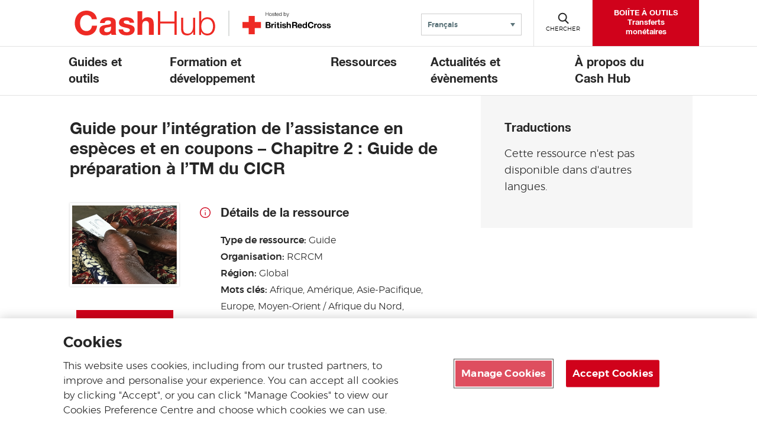

--- FILE ---
content_type: text/html; charset=UTF-8
request_url: https://cash-hub.org/fr/resource/guide-pour-lintegration-de-lassistance-en-especes-et-en-coupons-chapitre-2-guide-de-preparation-a-ltm-du-cicr/
body_size: 15638
content:

<!DOCTYPE html>

<html class="no-js" dir="ltr" lang="fr">
    <head>
        <link rel="stylesheet" href="https://cdn.plyr.io/3.7.6/plyr.css" />

        
        <!-- Google Tag Manager -->
        <script>
        let gtmID = "GTM-KKTZ7CB";
        (function(w,d,s,l,i){w[l]=w[l]||[];w[l].push({'gtm.start':
        new Date().getTime(),event:'gtm.js'});var f=d.getElementsByTagName(s)[0],
        j=d.createElement(s),dl=l!='dataLayer'?'&l='+l:'';j.async=true;j.src=
        'https://www.googletagmanager.com/gtm.js?id='+i+dl;f.parentNode.insertBefore(j,f);
        })(window,document,'script','dataLayer',gtmID);</script>
        <!-- End Google Tag Manager -->

        <meta charset="UTF-8">
        <meta name="viewport" content="width=device-width, initial-scale=1.0">
        <meta http-equiv="X-UA-Compatible" content="IE=edge">

        <title>Guide pour l’intégration de l’assistance en espèces et en coupons – Chapitre 2 : Guide de préparation à l’TM du CICR - Cash Hub</title>
        <link rel="icon" href=https://cash-hub.org/wp-content/themes/brc-wordpress-theme/favicon.ico type="image/x-icon" />

                    <meta property="og:image" content="https://cash-hub.org/wp-content/uploads/sites/3/2021/02/ICRC-Ch-2-picture.png" />
            <meta name="twitter:image" content="https://cash-hub.org/wp-content/uploads/sites/3/2021/02/ICRC-Ch-2-picture.png">
            
        <!-- OneTrust Cookies Consent Notice start for cash-hub.org -->

<script type="text/javascript" src="https://cdn-ukwest.onetrust.com/consent/fde75b24-ccc1-4e09-b0d7-0719ee3ae5e6/OtAutoBlock.js" ></script>

<script src="https://cdn-ukwest.onetrust.com/scripttemplates/otSDKStub.js"  type="text/javascript" charset="UTF-8" data-domain-script="fde75b24-ccc1-4e09-b0d7-0719ee3ae5e6" ></script>

<script type="text/javascript">

function OptanonWrapper() { }

</script>

<!-- OneTrust Cookies Consent Notice end for cash-hub.org -->        <meta name='robots' content='index, follow, max-image-preview:large, max-snippet:-1, max-video-preview:-1' />
<link rel="alternate" hreflang="fr" href="https://cash-hub.org/fr/resource/guide-pour-lintegration-de-lassistance-en-especes-et-en-coupons-chapitre-2-guide-de-preparation-a-ltm-du-cicr/" />

	<!-- This site is optimized with the Yoast SEO plugin v26.6 - https://yoast.com/wordpress/plugins/seo/ -->
	<link rel="canonical" href="https://cash-hub.org/fr/resource/guide-pour-lintegration-de-lassistance-en-especes-et-en-coupons-chapitre-2-guide-de-preparation-a-ltm-du-cicr/" />
	<meta property="og:locale" content="fr_FR" />
	<meta property="og:type" content="article" />
	<meta property="og:title" content="Guide pour l’intégration de l’assistance en espèces et en coupons – Chapitre 2 : Guide de préparation à l’TM du CICR - Cash Hub" />
	<meta property="og:url" content="https://cash-hub.org/fr/resource/guide-pour-lintegration-de-lassistance-en-especes-et-en-coupons-chapitre-2-guide-de-preparation-a-ltm-du-cicr/" />
	<meta property="og:site_name" content="Cash Hub" />
	<meta name="twitter:card" content="summary_large_image" />
	<script type="application/ld+json" class="yoast-schema-graph">{"@context":"https://schema.org","@graph":[{"@type":"WebPage","@id":"https://cash-hub.org/fr/resource/guide-pour-lintegration-de-lassistance-en-especes-et-en-coupons-chapitre-2-guide-de-preparation-a-ltm-du-cicr/","url":"https://cash-hub.org/fr/resource/guide-pour-lintegration-de-lassistance-en-especes-et-en-coupons-chapitre-2-guide-de-preparation-a-ltm-du-cicr/","name":"Guide pour l’intégration de l’assistance en espèces et en coupons – Chapitre 2 : Guide de préparation à l’TM du CICR - Cash Hub","isPartOf":{"@id":"https://cash-hub.org/#website"},"datePublished":"2023-05-23T13:16:34+00:00","breadcrumb":{"@id":"https://cash-hub.org/fr/resource/guide-pour-lintegration-de-lassistance-en-especes-et-en-coupons-chapitre-2-guide-de-preparation-a-ltm-du-cicr/#breadcrumb"},"inLanguage":"fr-FR","potentialAction":[{"@type":"ReadAction","target":["https://cash-hub.org/fr/resource/guide-pour-lintegration-de-lassistance-en-especes-et-en-coupons-chapitre-2-guide-de-preparation-a-ltm-du-cicr/"]}]},{"@type":"BreadcrumbList","@id":"https://cash-hub.org/fr/resource/guide-pour-lintegration-de-lassistance-en-especes-et-en-coupons-chapitre-2-guide-de-preparation-a-ltm-du-cicr/#breadcrumb","itemListElement":[{"@type":"ListItem","position":1,"name":"Home","item":"https://cash-hub.org/fr/"},{"@type":"ListItem","position":2,"name":"Guide pour l’intégration de l’assistance en espèces et en coupons – Chapitre 2 : Guide de préparation à l’TM du CICR"}]},{"@type":"WebSite","@id":"https://cash-hub.org/#website","url":"https://cash-hub.org/","name":"Cash Hub","description":"BRC Wordpress Multisite site","potentialAction":[{"@type":"SearchAction","target":{"@type":"EntryPoint","urlTemplate":"https://cash-hub.org/?s={search_term_string}"},"query-input":{"@type":"PropertyValueSpecification","valueRequired":true,"valueName":"search_term_string"}}],"inLanguage":"fr-FR"}]}</script>
	<!-- / Yoast SEO plugin. -->


<link rel='dns-prefetch' href='//cdn.plyr.io' />
<link rel='dns-prefetch' href='//code.jquery.com' />
<link rel="alternate" title="oEmbed (JSON)" type="application/json+oembed" href="https://cash-hub.org/fr/wp-json/oembed/1.0/embed?url=https%3A%2F%2Fcash-hub.org%2Ffr%2Fresource%2Fguide-pour-lintegration-de-lassistance-en-especes-et-en-coupons-chapitre-2-guide-de-preparation-a-ltm-du-cicr%2F" />
<link rel="alternate" title="oEmbed (XML)" type="text/xml+oembed" href="https://cash-hub.org/fr/wp-json/oembed/1.0/embed?url=https%3A%2F%2Fcash-hub.org%2Ffr%2Fresource%2Fguide-pour-lintegration-de-lassistance-en-especes-et-en-coupons-chapitre-2-guide-de-preparation-a-ltm-du-cicr%2F&#038;format=xml" />
<style id='wp-img-auto-sizes-contain-inline-css' type='text/css'>
img:is([sizes=auto i],[sizes^="auto," i]){contain-intrinsic-size:3000px 1500px}
/*# sourceURL=wp-img-auto-sizes-contain-inline-css */
</style>
<style id='wp-emoji-styles-inline-css' type='text/css'>

	img.wp-smiley, img.emoji {
		display: inline !important;
		border: none !important;
		box-shadow: none !important;
		height: 1em !important;
		width: 1em !important;
		margin: 0 0.07em !important;
		vertical-align: -0.1em !important;
		background: none !important;
		padding: 0 !important;
	}
/*# sourceURL=wp-emoji-styles-inline-css */
</style>
<link rel='stylesheet' id='wp-block-library-css' href='https://cash-hub.org/wp-includes/css/dist/block-library/style.min.css?ver=6.9' type='text/css' media='all' />
<style id='global-styles-inline-css' type='text/css'>
:root{--wp--preset--aspect-ratio--square: 1;--wp--preset--aspect-ratio--4-3: 4/3;--wp--preset--aspect-ratio--3-4: 3/4;--wp--preset--aspect-ratio--3-2: 3/2;--wp--preset--aspect-ratio--2-3: 2/3;--wp--preset--aspect-ratio--16-9: 16/9;--wp--preset--aspect-ratio--9-16: 9/16;--wp--preset--color--black: #000000;--wp--preset--color--cyan-bluish-gray: #abb8c3;--wp--preset--color--white: #FFFFFF;--wp--preset--color--pale-pink: #f78da7;--wp--preset--color--vivid-red: #cf2e2e;--wp--preset--color--luminous-vivid-orange: #ff6900;--wp--preset--color--luminous-vivid-amber: #fcb900;--wp--preset--color--light-green-cyan: #7bdcb5;--wp--preset--color--vivid-green-cyan: #00d084;--wp--preset--color--pale-cyan-blue: #8ed1fc;--wp--preset--color--vivid-cyan-blue: #0693e3;--wp--preset--color--vivid-purple: #9b51e0;--wp--preset--color--dark-red: #ad1120;--wp--preset--color--red: #d0021b;--wp--preset--color--dark-green: #05853A;--wp--preset--color--green: #40a22a;--wp--preset--color--dark-blue: #193351;--wp--preset--color--teal: #2b7586;--wp--preset--color--grey: #5c747a;--wp--preset--color--light-grey: #f7f7f7;--wp--preset--gradient--vivid-cyan-blue-to-vivid-purple: linear-gradient(135deg,rgb(6,147,227) 0%,rgb(155,81,224) 100%);--wp--preset--gradient--light-green-cyan-to-vivid-green-cyan: linear-gradient(135deg,rgb(122,220,180) 0%,rgb(0,208,130) 100%);--wp--preset--gradient--luminous-vivid-amber-to-luminous-vivid-orange: linear-gradient(135deg,rgb(252,185,0) 0%,rgb(255,105,0) 100%);--wp--preset--gradient--luminous-vivid-orange-to-vivid-red: linear-gradient(135deg,rgb(255,105,0) 0%,rgb(207,46,46) 100%);--wp--preset--gradient--very-light-gray-to-cyan-bluish-gray: linear-gradient(135deg,rgb(238,238,238) 0%,rgb(169,184,195) 100%);--wp--preset--gradient--cool-to-warm-spectrum: linear-gradient(135deg,rgb(74,234,220) 0%,rgb(151,120,209) 20%,rgb(207,42,186) 40%,rgb(238,44,130) 60%,rgb(251,105,98) 80%,rgb(254,248,76) 100%);--wp--preset--gradient--blush-light-purple: linear-gradient(135deg,rgb(255,206,236) 0%,rgb(152,150,240) 100%);--wp--preset--gradient--blush-bordeaux: linear-gradient(135deg,rgb(254,205,165) 0%,rgb(254,45,45) 50%,rgb(107,0,62) 100%);--wp--preset--gradient--luminous-dusk: linear-gradient(135deg,rgb(255,203,112) 0%,rgb(199,81,192) 50%,rgb(65,88,208) 100%);--wp--preset--gradient--pale-ocean: linear-gradient(135deg,rgb(255,245,203) 0%,rgb(182,227,212) 50%,rgb(51,167,181) 100%);--wp--preset--gradient--electric-grass: linear-gradient(135deg,rgb(202,248,128) 0%,rgb(113,206,126) 100%);--wp--preset--gradient--midnight: linear-gradient(135deg,rgb(2,3,129) 0%,rgb(40,116,252) 100%);--wp--preset--font-size--small: 13px;--wp--preset--font-size--medium: 20px;--wp--preset--font-size--large: 36px;--wp--preset--font-size--x-large: 42px;--wp--preset--spacing--20: 0.44rem;--wp--preset--spacing--30: 0.67rem;--wp--preset--spacing--40: 1rem;--wp--preset--spacing--50: 1.5rem;--wp--preset--spacing--60: 2.25rem;--wp--preset--spacing--70: 3.38rem;--wp--preset--spacing--80: 5.06rem;--wp--preset--shadow--natural: 6px 6px 9px rgba(0, 0, 0, 0.2);--wp--preset--shadow--deep: 12px 12px 50px rgba(0, 0, 0, 0.4);--wp--preset--shadow--sharp: 6px 6px 0px rgba(0, 0, 0, 0.2);--wp--preset--shadow--outlined: 6px 6px 0px -3px rgb(255, 255, 255), 6px 6px rgb(0, 0, 0);--wp--preset--shadow--crisp: 6px 6px 0px rgb(0, 0, 0);}:where(.is-layout-flex){gap: 0.5em;}:where(.is-layout-grid){gap: 0.5em;}body .is-layout-flex{display: flex;}.is-layout-flex{flex-wrap: wrap;align-items: center;}.is-layout-flex > :is(*, div){margin: 0;}body .is-layout-grid{display: grid;}.is-layout-grid > :is(*, div){margin: 0;}:where(.wp-block-columns.is-layout-flex){gap: 2em;}:where(.wp-block-columns.is-layout-grid){gap: 2em;}:where(.wp-block-post-template.is-layout-flex){gap: 1.25em;}:where(.wp-block-post-template.is-layout-grid){gap: 1.25em;}.has-black-color{color: var(--wp--preset--color--black) !important;}.has-cyan-bluish-gray-color{color: var(--wp--preset--color--cyan-bluish-gray) !important;}.has-white-color{color: var(--wp--preset--color--white) !important;}.has-pale-pink-color{color: var(--wp--preset--color--pale-pink) !important;}.has-vivid-red-color{color: var(--wp--preset--color--vivid-red) !important;}.has-luminous-vivid-orange-color{color: var(--wp--preset--color--luminous-vivid-orange) !important;}.has-luminous-vivid-amber-color{color: var(--wp--preset--color--luminous-vivid-amber) !important;}.has-light-green-cyan-color{color: var(--wp--preset--color--light-green-cyan) !important;}.has-vivid-green-cyan-color{color: var(--wp--preset--color--vivid-green-cyan) !important;}.has-pale-cyan-blue-color{color: var(--wp--preset--color--pale-cyan-blue) !important;}.has-vivid-cyan-blue-color{color: var(--wp--preset--color--vivid-cyan-blue) !important;}.has-vivid-purple-color{color: var(--wp--preset--color--vivid-purple) !important;}.has-black-background-color{background-color: var(--wp--preset--color--black) !important;}.has-cyan-bluish-gray-background-color{background-color: var(--wp--preset--color--cyan-bluish-gray) !important;}.has-white-background-color{background-color: var(--wp--preset--color--white) !important;}.has-pale-pink-background-color{background-color: var(--wp--preset--color--pale-pink) !important;}.has-vivid-red-background-color{background-color: var(--wp--preset--color--vivid-red) !important;}.has-luminous-vivid-orange-background-color{background-color: var(--wp--preset--color--luminous-vivid-orange) !important;}.has-luminous-vivid-amber-background-color{background-color: var(--wp--preset--color--luminous-vivid-amber) !important;}.has-light-green-cyan-background-color{background-color: var(--wp--preset--color--light-green-cyan) !important;}.has-vivid-green-cyan-background-color{background-color: var(--wp--preset--color--vivid-green-cyan) !important;}.has-pale-cyan-blue-background-color{background-color: var(--wp--preset--color--pale-cyan-blue) !important;}.has-vivid-cyan-blue-background-color{background-color: var(--wp--preset--color--vivid-cyan-blue) !important;}.has-vivid-purple-background-color{background-color: var(--wp--preset--color--vivid-purple) !important;}.has-black-border-color{border-color: var(--wp--preset--color--black) !important;}.has-cyan-bluish-gray-border-color{border-color: var(--wp--preset--color--cyan-bluish-gray) !important;}.has-white-border-color{border-color: var(--wp--preset--color--white) !important;}.has-pale-pink-border-color{border-color: var(--wp--preset--color--pale-pink) !important;}.has-vivid-red-border-color{border-color: var(--wp--preset--color--vivid-red) !important;}.has-luminous-vivid-orange-border-color{border-color: var(--wp--preset--color--luminous-vivid-orange) !important;}.has-luminous-vivid-amber-border-color{border-color: var(--wp--preset--color--luminous-vivid-amber) !important;}.has-light-green-cyan-border-color{border-color: var(--wp--preset--color--light-green-cyan) !important;}.has-vivid-green-cyan-border-color{border-color: var(--wp--preset--color--vivid-green-cyan) !important;}.has-pale-cyan-blue-border-color{border-color: var(--wp--preset--color--pale-cyan-blue) !important;}.has-vivid-cyan-blue-border-color{border-color: var(--wp--preset--color--vivid-cyan-blue) !important;}.has-vivid-purple-border-color{border-color: var(--wp--preset--color--vivid-purple) !important;}.has-vivid-cyan-blue-to-vivid-purple-gradient-background{background: var(--wp--preset--gradient--vivid-cyan-blue-to-vivid-purple) !important;}.has-light-green-cyan-to-vivid-green-cyan-gradient-background{background: var(--wp--preset--gradient--light-green-cyan-to-vivid-green-cyan) !important;}.has-luminous-vivid-amber-to-luminous-vivid-orange-gradient-background{background: var(--wp--preset--gradient--luminous-vivid-amber-to-luminous-vivid-orange) !important;}.has-luminous-vivid-orange-to-vivid-red-gradient-background{background: var(--wp--preset--gradient--luminous-vivid-orange-to-vivid-red) !important;}.has-very-light-gray-to-cyan-bluish-gray-gradient-background{background: var(--wp--preset--gradient--very-light-gray-to-cyan-bluish-gray) !important;}.has-cool-to-warm-spectrum-gradient-background{background: var(--wp--preset--gradient--cool-to-warm-spectrum) !important;}.has-blush-light-purple-gradient-background{background: var(--wp--preset--gradient--blush-light-purple) !important;}.has-blush-bordeaux-gradient-background{background: var(--wp--preset--gradient--blush-bordeaux) !important;}.has-luminous-dusk-gradient-background{background: var(--wp--preset--gradient--luminous-dusk) !important;}.has-pale-ocean-gradient-background{background: var(--wp--preset--gradient--pale-ocean) !important;}.has-electric-grass-gradient-background{background: var(--wp--preset--gradient--electric-grass) !important;}.has-midnight-gradient-background{background: var(--wp--preset--gradient--midnight) !important;}.has-small-font-size{font-size: var(--wp--preset--font-size--small) !important;}.has-medium-font-size{font-size: var(--wp--preset--font-size--medium) !important;}.has-large-font-size{font-size: var(--wp--preset--font-size--large) !important;}.has-x-large-font-size{font-size: var(--wp--preset--font-size--x-large) !important;}
/*# sourceURL=global-styles-inline-css */
</style>

<style id='classic-theme-styles-inline-css' type='text/css'>
/*! This file is auto-generated */
.wp-block-button__link{color:#fff;background-color:#32373c;border-radius:9999px;box-shadow:none;text-decoration:none;padding:calc(.667em + 2px) calc(1.333em + 2px);font-size:1.125em}.wp-block-file__button{background:#32373c;color:#fff;text-decoration:none}
/*# sourceURL=/wp-includes/css/classic-themes.min.css */
</style>
<link rel='stylesheet' id='brc-cgb-style-css-css' href='https://cash-hub.org/wp-content/plugins/brc-wordpress-plugin/dist/blocks.style.build.css?ver=5.5' type='text/css' media='all' />
<link rel='stylesheet' id='wp-components-css' href='https://cash-hub.org/wp-includes/css/dist/components/style.min.css?ver=6.9' type='text/css' media='all' />
<link rel='stylesheet' id='wp-preferences-css' href='https://cash-hub.org/wp-includes/css/dist/preferences/style.min.css?ver=6.9' type='text/css' media='all' />
<link rel='stylesheet' id='wp-block-editor-css' href='https://cash-hub.org/wp-includes/css/dist/block-editor/style.min.css?ver=6.9' type='text/css' media='all' />
<link rel='stylesheet' id='popup-maker-block-library-style-css' href='https://cash-hub.org/wp-content/plugins/popup-maker/dist/packages/block-library-style.css?ver=dbea705cfafe089d65f1' type='text/css' media='all' />
<link rel='stylesheet' id='ctf_styles-css' href='https://cash-hub.org/wp-content/plugins/custom-twitter-feeds/css/ctf-styles.min.css?ver=2.3.1' type='text/css' media='all' />
<link rel='stylesheet' id='wpml-legacy-dropdown-0-css' href='https://cash-hub.org/wp-content/plugins/sitepress-multilingual-cms/templates/language-switchers/legacy-dropdown/style.min.css?ver=1' type='text/css' media='all' />
<link rel='stylesheet' id='brc-style-css' href='https://cash-hub.org/wp-content/themes/brc-wordpress-theme/style.css?ver=5.4.7' type='text/css' media='all' />
<link rel='stylesheet' id='style_login_widget-css' href='https://cash-hub.org/wp-content/plugins/login-with-azure/css/style_login_widget.min.css?ver=2.0.2' type='text/css' media='all' />
<link rel='stylesheet' id='video-conferencing-with-zoom-api-css' href='https://cash-hub.org/wp-content/plugins/video-conferencing-with-zoom-api/assets/public/css/style.min.css?ver=4.6.5' type='text/css' media='all' />
<script type="text/javascript" src="https://cash-hub.org/wp-content/plugins/sitepress-multilingual-cms/templates/language-switchers/legacy-dropdown/script.min.js?ver=1" id="wpml-legacy-dropdown-0-js"></script>
<link rel="EditURI" type="application/rsd+xml" title="RSD" href="https://cash-hub.org/xmlrpc.php?rsd" />
<link rel='shortlink' href='https://cash-hub.org/fr/?p=28724' />
<meta name="generator" content="WPML ver:4.8.6 stt:5,1,4,45,2;" />
		<style type="text/css" id="wp-custom-css">
			.partners {
    width: 100%;
    max-width: none;
    border-top: 0.1rem solid #e2e2e2;
	border-bottom:none;
    padding: 3.5rem 4rem 3rem !important;
    margin-bottom: 4rem;
}

.btncourse {
display: inline-block;
position: relative;
padding: 1.4rem 2rem 1.2rem;
background-color: #cf2e2e;
color: #fff;
-webkit-appearance: none;
-moz-appearance: none;
appearance: none;
border: 0;
border-radius: 0;
cursor: pointer;
font-family: "HelveticaNeue",Arial,Verdana,sans-serif;
    font-size: 1.6rem;
    font-weight: 700;
    line-height: 2.2rem;
    text-transform: uppercase;
    z-index: 1;
    -webkit-transition: color 0.3s;
    transition: color 0.3s;
}
.btncourse:hover {
	cursor: pointer;
  text-transform: uppercase;
  color: #ffffff;
	border-bottom: 0.2rem solid #ffffff;}
.gfield {border:0px;}
.gform_wrapper legend {font-weight: normal;
	font-size:18px;
		
    margin-bottom: 5px;}
.homepageicons{
	padding:30px 0 10px 0;}
.icontxt a{
	font-size:16px; 
	text-decoration:none;
border-bottom:none;}
.wp-block-image a{display:inline !important;}
		</style>
		    </head>

    <body class="wp-singular brc_resource-template-default single single-brc_resource postid-28724 wp-theme-brc-wordpress-theme" id="site-cashhub">
    <!-- Google Tag Manager (noscript) -->
    <noscript><iframe src="https://www.googletagmanager.com/ns.html?id=GTM-KKTZ7CB" height="0" width="0" style="display:none;visibility:hidden"></iframe></noscript>
    <!-- End Google Tag Manager (noscript) -->
        <div id="pagewrap">
            <header class="site-header">
                <div class="header">
                    <div class="pagewidth position-relative">
                        <div class="row header-flex">
                            <div class="double-logo">
                                <div id="site-logo">
                                                                        <a class="main-logo" href="https://cash-hub.org/fr/">
                                        <svg class="casshublogo" style="display:block;max-width: 270px;border-right: 2px #dadcdb solid;padding-right: 20px;" xmlns="http://www.w3.org/2000/svg" viewBox="0 0 400 70"><defs><style>.cls-2{fill:#ee2a24;}</style></defs><title>CashHub logo</title><path class="cls-2" d="M76.28,216.48C75.27,210,69.05,205,62,205c-12.9,0-17.75,11-17.75,22.42,0,10.89,4.85,21.87,17.75,21.87,8.79,0,13.73-6,14.83-14.64H90.74C89.27,251.07,78.11,261.41,62,261.41c-20.13,0-32.11-15.1-32.11-34,0-19.4,12-34.5,32.11-34.5,14.28,0,26.45,8.42,28.19,23.52Z" transform="translate(-16.32 -192.96)"></path><path class="cls-2" d="M98.61,227.09c.73-12.08,11.62-15.83,22.24-15.83,9.42,0,20.77,2.1,20.77,13.45v24.62c0,4.3.46,8.6,1.65,10.52H130.09a19.09,19.09,0,0,1-.92-4.58c-4.11,4.31-10.06,5.86-15.92,5.86-9.06,0-16.1-4.48-16.1-14.18.18-21.51,32-10,31.47-20.59,0-5.49-3.84-6.41-8.41-6.41-5,0-8.15,2-8.61,7.14Zm30,9.61c-2.19,1.92-6.77,2-10.79,2.74s-7.69,2.2-7.69,7,3.75,6,8,6c10.16,0,10.52-8,10.52-10.89Z" transform="translate(-16.32 -192.96)"></path><path class="cls-2" d="M161.75,244.48c0,5.58,4.94,8,10,8,3.66,0,8.51-1.47,8.51-6,0-3.94-5.5-5.4-14.74-7.32-7.59-1.74-15-4.21-15-12.63,0-12.08,10.43-15.19,20.58-15.19s19.86,3.48,20.87,15.1H179.59c-.36-5-4.2-6.41-8.87-6.41-2.93,0-7.23.46-7.23,4.4,0,4.66,7.41,5.3,14.73,7,7.6,1.74,15,4.49,15,13.27,0,12.44-10.89,16.47-21.6,16.47-11,0-21.78-4.12-22.23-16.65Z" transform="translate(-16.32 -192.96)"></path><path class="cls-2" d="M200.83,194.51h13v24.62h.27a16.41,16.41,0,0,1,13.82-7.87c13.82,0,17.3,7.78,17.3,19.49v29.1h-13V233.13c0-7.78-2.19-11.62-8.33-11.62-7,0-10.06,3.93-10.06,13.54v24.8h-13Z" transform="translate(-16.32 -192.96)"></path><path class="cls-2" d="M256.74,194.51H263v28.37h38.8V194.51H308v65.34h-6.22V228.19H263v31.66h-6.22Z" transform="translate(-16.32 -192.96)"></path><path class="cls-2" d="M358.31,259.85H353v-8.51h-.18c-3,6.31-9.24,9.88-16.29,9.88-12,0-16.56-6.86-16.56-17.93V212.63h5.76v30.75c.28,8.51,3.48,13,12.63,13,9.89,0,14.19-9.33,14.19-18.94v-24.8h5.76Z" transform="translate(-16.32 -192.96)"></path><path class="cls-2" d="M369.2,194.51H375V221.6h.18c2.38-6.77,9.42-10.34,16.38-10.34,14.37,0,21.23,11.53,21.23,25s-6.86,25-21.23,25c-7.69,0-14.18-3.84-16.84-10.34h-.18v9H369.2Zm22.33,21.6c-12.17,0-16.56,10.34-16.56,20.13s4.39,20.13,16.56,20.13c11,0,15.46-10.34,15.46-20.13S402.51,216.11,391.53,216.11Z" transform="translate(-16.32 -192.96)"></path></svg>                                    </a>
                                                                        <a href="http://www.redcross.org.uk" class="brc-logo" target="_blank">
                                        <img src="https://cash-hub.org/wp-content/themes/brc-wordpress-theme/assets/images/brc-logo.svg" alt="Hosted by the British Red Cross">                                    </a>
                                                                    </div>
                                <!-- <div id="site-description"><a href="/"><--?php bloginfo('description'); ?></a></div> -->
                            </div>
                            <div class="header-div">
                                <div class="component navigation-buttons navigation-buttons--small"> <!--navigation-buttons--small used when including language switcher-->
            <nav class="language-selector">
                <!--form for non-js users-->
        <noscript>
            <form action="">
                <label class="language-selector-label" for="language-selector">Website language</label>
                <!--<select id="language-selector" class="language-selector-select" name="lang" onchange="window.location = this.value">-->
                <select id="language-selector" class="language-selector-select" name="lang">
                    <option lang='ru' value='ru'>Русский (Russe)</option><option lang='ar' value='ar'>العربية (Arabe)</option><option lang='fr'selected value='fr'>Français (Français)</option><option lang='es' value='es'>Español (Espagnol)</option><option lang='en' value='en'>English (Anglais)</option>                </select>
                <input class="btn btn-default cta" type="submit" value="Submit">
            </form>
        </noscript>
        
        <!--accessible dropdown menu-->
        <div class="language-selector__wrapper">
            
<div
	 class="wpml-ls-statics-shortcode_actions wpml-ls wpml-ls-legacy-dropdown js-wpml-ls-legacy-dropdown">
	<ul role="menu">

		<li role="none" tabindex="0" class="wpml-ls-slot-shortcode_actions wpml-ls-item wpml-ls-item-fr wpml-ls-current-language wpml-ls-first-item wpml-ls-last-item wpml-ls-item-legacy-dropdown">
			<a href="#" class="js-wpml-ls-item-toggle wpml-ls-item-toggle" role="menuitem" title="Passer à Français(Français)">
                <span class="wpml-ls-native" role="menuitem">Français</span></a>

			<ul class="wpml-ls-sub-menu" role="menu">
							</ul>

		</li>

	</ul>
</div>
        </div>
    </nav>
    
            <button class="menu" aria-haspopup="true"><span class="navigation-buttons-icon"></span><span class="navigation-buttons-text">Menu</span></button>
    
            <button class="search"><span class="navigation-buttons-icon"></span><span class="navigation-buttons-text" data-closed-text="Chercher" data-open-text="Fermer">Chercher</span></button>
        
            <a class="header-cta" href="https://cash-hub.org/fr/instructions-et-outils/boite-a-outils-transferts-monetaires-en-situation-durgence/"><span>BOIÎTE À OUTILS Transferts monétaires</span></a>
    </div>
                            </div>
                        </div>
                    </div>
                </div>

                <div class="component navigation-search">
                    <div class="pagewidth">
                        <form autocomplete="off" method="get" id="searchform" action="https://cash-hub.org/fr//">
    <label for="s">Search</label>
    <input type="text" name="s" id="s" placeholder="Que cherchez-vous?">
    <button type="submit" data-button-text="Chercher"></button>
</form>                    </div>
                    <div class="overlay"></div>
                </div>
                <nav class="component navigation">
    <div class="pagewidth">
        <ul id="menu-main-menu-fr" class="main"><li id="menu-item-6841" class="menu-item menu-item-type-post_type menu-item-object-page menu-item-has-children menu-item-6841"><a href="https://cash-hub.org/fr/guides-et-outils/">Guides et outils</a>
<ul class="sub-menu">
	<li id="menu-item-6871" class="menu-item menu-item-type-post_type menu-item-object-page menu-item-6871"><a href="https://cash-hub.org/fr/ressources/cartographie-des-transferts-monetaires/">Cartographie des TM</a></li>
	<li id="menu-item-6862" class="menu-item menu-item-type-post_type menu-item-object-page menu-item-6862"><a href="https://cash-hub.org/fr/guides-et-outils/faq/">FAQ</a></li>
	<li id="menu-item-6861" class="menu-item menu-item-type-post_type menu-item-object-page menu-item-6861"><a href="https://cash-hub.org/fr/guides-et-outils/boite-a-outils-transferts-monetaires-en-situation-durgence/">Boîte à outils « transferts monétaires en situation d’urgence »</a></li>
	<li id="menu-item-6860" class="menu-item menu-item-type-post_type menu-item-object-page menu-item-6860"><a href="https://cash-hub.org/fr/guides-et-outils/communaute-tm-du-mouvement/">Communauté TM du Mouvement</a></li>
	<li id="menu-item-6863" class="menu-item menu-item-type-post_type menu-item-object-page menu-item-6863"><a href="https://cash-hub.org/fr/guides-et-outils/guides-programmatiques/">Guides programmatiques</a></li>
	<li id="menu-item-28832" class="menu-item menu-item-type-post_type menu-item-object-page menu-item-28832"><a href="https://cash-hub.org/fr/le-service-dassistance/">Le service d’assistance</a></li>
</ul>
</li>
<li id="menu-item-6842" class="menu-item menu-item-type-post_type menu-item-object-page menu-item-has-children menu-item-6842"><a href="https://cash-hub.org/fr/formation-et-developpement/">Formation et développement</a>
<ul class="sub-menu">
	<li id="menu-item-6864" class="menu-item menu-item-type-post_type menu-item-object-page menu-item-6864"><a href="https://cash-hub.org/fr/formation-et-developpement/formations/">Formations</a></li>
	<li id="menu-item-6865" class="menu-item menu-item-type-post_type menu-item-object-page menu-item-6865"><a href="https://cash-hub.org/fr/formation-et-developpement/ressources-dapprentissage/">Ressources d’apprentissage</a></li>
	<li id="menu-item-6866" class="menu-item menu-item-type-post_type menu-item-object-page menu-item-6866"><a href="https://cash-hub.org/fr/formation-et-developpement/programme-de-developpement/">Programme de développement</a></li>
	<li id="menu-item-6867" class="menu-item menu-item-type-post_type menu-item-object-page menu-item-6867"><a href="https://cash-hub.org/fr/formation-et-developpement/apprentissage-en-ligne/">Apprentissage en ligne</a></li>
</ul>
</li>
<li id="menu-item-6843" class="menu-item menu-item-type-post_type menu-item-object-page menu-item-has-children menu-item-6843"><a href="https://cash-hub.org/fr/ressources/">Ressources</a>
<ul class="sub-menu">
	<li id="menu-item-6877" class="menu-item menu-item-type-post_type menu-item-object-page menu-item-6877"><a href="https://cash-hub.org/fr/ressources/preparation-au-ash/">Préparation au Cash</a></li>
	<li id="menu-item-28877" class="menu-item menu-item-type-post_type menu-item-object-page menu-item-28877"><a href="https://cash-hub.org/fr/ressources/urgences-et-actions-precoces/">Urgences et actions précoces</a></li>
	<li id="menu-item-6870" class="menu-item menu-item-type-post_type menu-item-object-page menu-item-6870"><a href="https://cash-hub.org/fr/ressources/asie-pacifique/">Asie-Pacifique</a></li>
	<li id="menu-item-6872" class="menu-item menu-item-type-post_type menu-item-object-page menu-item-6872"><a href="https://cash-hub.org/fr/ressources/europe/">Europe</a></li>
	<li id="menu-item-6874" class="menu-item menu-item-type-post_type menu-item-object-page menu-item-6874"><a href="https://cash-hub.org/fr/ressources/cash-en-situation-de-conflit/">Cash en situation de conflit</a></li>
	<li id="menu-item-6868" class="menu-item menu-item-type-post_type menu-item-object-page menu-item-6868"><a href="https://cash-hub.org/fr/ressources/afrique/">Afrique</a></li>
	<li id="menu-item-6869" class="menu-item menu-item-type-post_type menu-item-object-page menu-item-6869"><a href="https://cash-hub.org/fr/ressources/amerique/">Amérique</a></li>
	<li id="menu-item-6883" class="menu-item menu-item-type-post_type menu-item-object-page menu-item-6883"><a href="https://cash-hub.org/fr/ressources/protection-sociale/">Protection Sociale</a></li>
	<li id="menu-item-6875" class="menu-item menu-item-type-post_type menu-item-object-page menu-item-6875"><a href="https://cash-hub.org/fr/ressources/moyen-orient-afrique-du-nord/">Moyen-Orient / Afrique du Nord</a></li>
	<li id="menu-item-28889" class="menu-item menu-item-type-post_type menu-item-object-page menu-item-28889"><a href="https://cash-hub.org/fr/ressources/communaute-de-pratique-afrique/">Communauté de Pratique Afrique</a></li>
	<li id="menu-item-6884" class="menu-item menu-item-type-post_type menu-item-object-page menu-item-6884"><a href="https://cash-hub.org/fr/ressources/videos/">Videos</a></li>
	<li id="menu-item-28865" class="menu-item menu-item-type-post_type menu-item-object-page menu-item-28865"><a href="https://cash-hub.org/fr/ressources/tm-dans-secteurs/">Les TM dans secteurs</a></li>
	<li id="menu-item-28888" class="menu-item menu-item-type-post_type menu-item-object-page menu-item-28888"><a href="https://cash-hub.org/fr/gestion-de-linformation-et-technologies/">Gestion de l’Information et Technologies</a></li>
</ul>
</li>
<li id="menu-item-6844" class="menu-item menu-item-type-post_type menu-item-object-page menu-item-has-children menu-item-6844"><a href="https://cash-hub.org/fr/actualites-et-evenements/">Actualités et évènements</a>
<ul class="sub-menu">
	<li id="menu-item-6845" class="menu-item menu-item-type-post_type menu-item-object-page menu-item-6845"><a href="https://cash-hub.org/fr/actualites-et-evenements/actualites-et-blogs/">Actualités et blogs</a></li>
	<li id="menu-item-6846" class="menu-item menu-item-type-post_type menu-item-object-page menu-item-6846"><a href="https://cash-hub.org/fr/actualites-et-evenements/evenements/">Événements</a></li>
</ul>
</li>
<li id="menu-item-6847" class="menu-item menu-item-type-post_type menu-item-object-page menu-item-has-children menu-item-6847"><a href="https://cash-hub.org/fr/a-propos-du-cash-hub/">À propos du Cash Hub</a>
<ul class="sub-menu">
	<li id="menu-item-6859" class="menu-item menu-item-type-post_type menu-item-object-page menu-item-6859"><a href="https://cash-hub.org/fr/a-propos-du-cash-hub/notre-approche/">Notre approche</a></li>
	<li id="menu-item-6851" class="menu-item menu-item-type-post_type menu-item-object-page menu-item-6851"><a href="https://cash-hub.org/fr/a-propos-du-cash-hub/recrutement/">Recrutement</a></li>
</ul>
</li>
</ul>    

                <div class="language-selector-mobile">
            <h2>Website language:</h2>
            
<div
	 class="wpml-ls-statics-shortcode_actions wpml-ls wpml-ls-legacy-dropdown js-wpml-ls-legacy-dropdown">
	<ul role="menu">

		<li role="none" tabindex="0" class="wpml-ls-slot-shortcode_actions wpml-ls-item wpml-ls-item-fr wpml-ls-current-language wpml-ls-first-item wpml-ls-last-item wpml-ls-item-legacy-dropdown">
			<a href="#" class="js-wpml-ls-item-toggle wpml-ls-item-toggle" role="menuitem" title="Passer à Français(Français)">
                <span class="wpml-ls-native" role="menuitem">Français</span></a>

			<ul class="wpml-ls-sub-menu" role="menu">
							</ul>

		</li>

	</ul>
</div>
        </div>
            
    </div>
</nav>
            </header>
            
<main id="body" class="single-resource-item">
	<div class="wp-block-brc-rich-text">
		<section class="single-resource-item__content">

			<h1 class="single-resource-item__title h2">Guide pour l’intégration de l’assistance en espèces et en coupons – Chapitre 2 : Guide de préparation à l’TM du CICR</h1>

			<div class="single-resource-item__main">
				<div class="single-resource-item__download">
											<figure class="media">
							<img src="https://cash-hub.org/wp-content/uploads/sites/3/2021/02/ICRC-Ch-2-picture.png" alt="ICRC Ch 2 picture">
						</figure>
										<a href="https://cash-hub.org/wp-content/uploads/sites/3/2021/06/Chapter2_ICRCCVAPreparednessGuidance-FR_v7_2_LQP.pdf" target="_blank" class="cta">
													<span class="svg-icon"></span>
												Download					</a>
				</div>

				<div class="single-resource-item__info">
					<div class="single-resource-item__info--section">
						<i class="single-resource-item__icon">
							<img src="https://cash-hub.org/wp-content/themes/brc-wordpress-theme/assets/images/icon-info.svg" alt="Resource details">
						</i>
						<h2 class="single-resource-item__heading">Détails de la ressource</h2>
						<div class="single-resource-item__description">
															<p><strong>Type de ressource:</strong> Guide</p>
							
															<p><strong>Organisation:</strong> 
								RCRCM								</p>
							
															<p><strong>Région:</strong> Global</p>
							
							
															<p><strong>Mots clés:</strong> 
								Afrique, Amérique, Asie-Pacifique, Europe, Moyen-Orient / Afrique du Nord, Préparation des Sociétés Nationales en TM								</p>
							
							<p><strong>Année de publication:</strong> 2023</p>

							<p><strong>Langue:</strong> Français</p>
						</div>
					</div>

					<div class="single-resource-item__info--section">
						<i class="single-resource-item__icon">
							<img src="https://cash-hub.org/wp-content/themes/brc-wordpress-theme/assets/images/icon-description.svg" alt="Description">
						</i>
						<h2 class="single-resource-item__heading">La description</h2>
						<div class="single-resource-item__description">Ces orientations spécifiques au CICR suivent la même structure que les orientations CVAP pour les SN (pour ces dernières, voir le chapitre 1), chaque section fournissant un aperçu de l&#039;un des cinq domaines clés du CVAP, adapté pour être utilisé au niveau de la délégation du CICR.</div>
					</div>

					
					<div class="single-resource-item__info--section share">
						<i class="single-resource-item__icon">
							<img src="https://cash-hub.org/wp-content/themes/brc-wordpress-theme/assets/images/icon-share.svg" alt="Share">
						</i>
						<h2 class="single-resource-item__heading">Share</h2>
												
<section class="share-links">
	<ul class="share-links__list">
		<li class="share-links__item">
			<a href="mailto:?body=https://cash-hub.org/fr/resource/guide-pour-lintegration-de-lassistance-en-especes-et-en-coupons-chapitre-2-guide-de-preparation-a-ltm-du-cicr/" target="_blank" rel="noopener noreferrer"  class="share-links__link" title="Share via Email">
				<?xml version="1.0" encoding="UTF-8"?>
<svg width="17px" height="12px" viewBox="0 0 17 12" version="1.1" xmlns="http://www.w3.org/2000/svg" xmlns:xlink="http://www.w3.org/1999/xlink">
    <title>Combined Shape</title>
    <g id="iconEmail" stroke="none" stroke-width="1" fill="none" fill-rule="evenodd">
        <g transform="translate(-82.000000, -1044.000000)" fill="currentColor" fill-rule="nonzero">
            <g transform="translate(82.000000, 534.000000)">
                <g transform="translate(0.000000, 2.000000)">
                    <g transform="translate(-0.000000, 0.000000)">
                        <path d="M0.306000526,509 L6.69162532,515.295282 C7.17009508,515.768151 7.82003902,516.033944 8.49787527,516.033944 C9.17571151,516.033944 9.82565545,515.768151 10.3041252,515.295282 L10.3041252,515.295282 L16.694,509.002093 C16.892737,509.281093 16.9995638,509.613529 17,509.954338 L17,509.954338 L17,518.325723 C17,519.250401 16.2388841,520 15.3000001,520 L15.3000001,520 L1.70000048,520 C0.761116437,520 -2.84217094e-14,519.250401 -2.84217094e-14,518.325723 L-2.84217094e-14,518.325723 L-2.84217094e-14,509.954338 C-0.00027606496,509.612772 0.106596704,509.279463 0.306000526,509 L0.306000526,509 Z M15.2567568,508 C15.514723,508.000162 15.7691366,508.060427 16,508.17606 L16,508.17606 L9.69510135,514.501499 C9.37839139,514.820438 8.9484389,514.999774 8.5,515 C8.05277147,515.002027 7.6229886,514.825813 7.30489865,514.509984 L7.30489865,514.509984 L1,508.17606 C1.23086342,508.060427 1.48527704,508.000162 1.74324324,508 L1.74324324,508 Z"></path>
                    </g>
                </g>
            </g>
        </g>
    </g>
</svg>				<span class="screen-reader-text">Share via Email</span>
			</a>
		</li>

		<li class="share-links__item">
			<a href="https://www.facebook.com/sharer/sharer.php?u=https://cash-hub.org/fr/resource/guide-pour-lintegration-de-lassistance-en-especes-et-en-coupons-chapitre-2-guide-de-preparation-a-ltm-du-cicr/" target="_blank" rel="noopener noreferrer"  class="share-links__link" title="Share via Facebook">
				<svg aria-hidden="true" focusable="false" role="img" xmlns="http://www.w3.org/2000/svg" viewBox="0 0 320 512"><path fill="currentColor" d="M279.14 288l14.22-92.66h-88.91v-60.13c0-25.35 12.42-50.06 52.24-50.06h40.42V6.26S260.43 0 225.36 0c-73.22 0-121.08 44.38-121.08 124.72v70.62H22.89V288h81.39v224h100.17V288z"></path></svg>				<span class="screen-reader-text">Share via Facebook</span>
			</a>
		</li>

		<li class="share-links__item">
			<a href="https://www.linkedin.com/shareArticle?mini=true&#038;url=https://cash-hub.org/fr/resource/guide-pour-lintegration-de-lassistance-en-especes-et-en-coupons-chapitre-2-guide-de-preparation-a-ltm-du-cicr/&#038;title=&#038;summary=&#038;source=" target="_blank" rel="noopener noreferrer"  class="share-links__link" title="Share via LinkedIn">
				<svg aria-hidden="true" focusable="false" role="img" xmlns="http://www.w3.org/2000/svg" viewBox="0 0 448 512"><path fill="currentColor" d="M100.28 448H7.4V148.9h92.88zM53.79 108.1C24.09 108.1 0 83.5 0 53.8a53.79 53.79 0 0 1 107.58 0c0 29.7-24.1 54.3-53.79 54.3zM447.9 448h-92.68V302.4c0-34.7-.7-79.2-48.29-79.2-48.29 0-55.69 37.7-55.69 76.7V448h-92.78V148.9h89.08v40.8h1.3c12.4-23.5 42.69-48.3 87.88-48.3 94 0 111.28 61.9 111.28 142.3V448z"></path></svg>				<span class="screen-reader-text">Share via LinkedIn</span>
			</a>
		</li>

		<li class="share-links__item">
			<a href="https://twitter.com/intent/tweet?url=https://cash-hub.org/fr/resource/guide-pour-lintegration-de-lassistance-en-especes-et-en-coupons-chapitre-2-guide-de-preparation-a-ltm-du-cicr/&#038;text=" target="_blank" rel="noopener noreferrer"  class="share-links__link" title="Share via Twitter">
				<svg aria-hidden="true" focusable="false" role="img" xmlns="http://www.w3.org/2000/svg" viewBox="0 0 512 512"><path fill="currentColor" d="M459.37 151.716c.325 4.548.325 9.097.325 13.645 0 138.72-105.583 298.558-298.558 298.558-59.452 0-114.68-17.219-161.137-47.106 8.447.974 16.568 1.299 25.34 1.299 49.055 0 94.213-16.568 130.274-44.832-46.132-.975-84.792-31.188-98.112-72.772 6.498.974 12.995 1.624 19.818 1.624 9.421 0 18.843-1.3 27.614-3.573-48.081-9.747-84.143-51.98-84.143-102.985v-1.299c13.969 7.797 30.214 12.67 47.431 13.319-28.264-18.843-46.781-51.005-46.781-87.391 0-19.492 5.197-37.36 14.294-52.954 51.655 63.675 129.3 105.258 216.365 109.807-1.624-7.797-2.599-15.918-2.599-24.04 0-57.828 46.782-104.934 104.934-104.934 30.213 0 57.502 12.67 76.67 33.137 23.715-4.548 46.456-13.32 66.599-25.34-7.798 24.366-24.366 44.833-46.132 57.827 21.117-2.273 41.584-8.122 60.426-16.243-14.292 20.791-32.161 39.308-52.628 54.253z"></path></svg>				<span class="screen-reader-text">Share via Twitter</span>
			</a>
		</li>

		<li class="share-links__item">
			<a href="https://wa.me/?text=https://cash-hub.org/fr/resource/guide-pour-lintegration-de-lassistance-en-especes-et-en-coupons-chapitre-2-guide-de-preparation-a-ltm-du-cicr/" target="_blank" rel="noopener noreferrer"  class="share-links__link" title="Share via WhatsApp">
				<?xml version="1.0"?><svg fill="currentColor" xmlns="http://www.w3.org/2000/svg"  viewBox="0 0 50 50" width="50px" height="50px">    <path d="M25,2C12.318,2,2,12.318,2,25c0,3.96,1.023,7.854,2.963,11.29L2.037,46.73c-0.096,0.343-0.003,0.711,0.245,0.966 C2.473,47.893,2.733,48,3,48c0.08,0,0.161-0.01,0.24-0.029l10.896-2.699C17.463,47.058,21.21,48,25,48c12.682,0,23-10.318,23-23 S37.682,2,25,2z M36.57,33.116c-0.492,1.362-2.852,2.605-3.986,2.772c-1.018,0.149-2.306,0.213-3.72-0.231 c-0.857-0.27-1.957-0.628-3.366-1.229c-5.923-2.526-9.791-8.415-10.087-8.804C15.116,25.235,13,22.463,13,19.594 s1.525-4.28,2.067-4.864c0.542-0.584,1.181-0.73,1.575-0.73s0.787,0.005,1.132,0.021c0.363,0.018,0.85-0.137,1.329,1.001 c0.492,1.168,1.673,4.037,1.819,4.33c0.148,0.292,0.246,0.633,0.05,1.022c-0.196,0.389-0.294,0.632-0.59,0.973 s-0.62,0.76-0.886,1.022c-0.296,0.291-0.603,0.606-0.259,1.19c0.344,0.584,1.529,2.493,3.285,4.039 c2.255,1.986,4.158,2.602,4.748,2.894c0.59,0.292,0.935,0.243,1.279-0.146c0.344-0.39,1.476-1.703,1.869-2.286 s0.787-0.487,1.329-0.292c0.542,0.194,3.445,1.604,4.035,1.896c0.59,0.292,0.984,0.438,1.132,0.681 C37.062,30.587,37.062,31.755,36.57,33.116z"/></svg>				<span class="screen-reader-text">Share via WhatsApp</span>
			</a>
		</li>
	</ul>
</section>
					</div>
				</div>
			</div>

		</section>

		<aside class="single-resource-item__sidebar">
			<div class="single-resource-item__sidebar--section">
				<h3 class="single-resource-item__sidebar--heading">Traductions</h3>
									<p>Cette ressource n&#039;est pas disponible dans d&#039;autres langues.</p>
								</div>

					</aside>
	</div>
</main>

            </main>
                                <div class="mobile-logo">
                    <a href="http://www.redcross.org.uk" target="_blank">
                        <img class="brc-logo" src="https://cash-hub.org/wp-content/themes/brc-wordpress-theme/assets/images/brc-logo.svg" alt="Hosted by the British Red Cross">                    </a>
                </div>
                <footer>
                    <div class="pagewidth footer">
                        <div class="wrapper">
                            <div class="footer-links">
                                <div class="primary">
                                    <ul id="menu-footer-primary-fr" class="menu"><li id="menu-item-6885" class="menu-item menu-item-type-post_type menu-item-object-page menu-item-6885"><a href="https://cash-hub.org/fr/nous-contacter/">Nous contacter</a></li>
<li id="menu-item-6853" class="menu-item menu-item-type-post_type menu-item-object-page menu-item-6853"><a href="https://cash-hub.org/fr/plan-du-site/">Plan du site</a></li>
<li class="menu-item menu-item-type-post_type menu-item-object-page menu-item-6851"><a href="https://cash-hub.org/fr/a-propos-du-cash-hub/recrutement/">Recrutement</a></li>
</ul>                                    <hr class="mobile">

                                    <div class="secondary-wrapper">
                                        <ul id="menu-footer-secondary-fr" class="menu-footer-secondary"><li id="menu-item-6854" class="menu-item menu-item-type-post_type menu-item-object-page menu-item-6854"><a href="https://cash-hub.org/fr/conditions-generales/">Conditions générales</a></li>
<li id="menu-item-6855" class="menu-item menu-item-type-post_type menu-item-object-page menu-item-6855"><a href="https://cash-hub.org/fr/avis-de-confidentialite/">Avis de confidentialité</a></li>
<li id="menu-item-6856" class="menu-item menu-item-type-post_type menu-item-object-page menu-item-6856"><a href="https://cash-hub.org/fr/politique-des-fichiers-temoins/">Politique des fichiers témoins</a></li>
<li id="menu-item-6857" class="menu-item menu-item-type-post_type menu-item-object-page menu-item-6857"><a href="https://cash-hub.org/fr/accessibilite/">Accessibilité</a></li>
</ul>                                        <!-- OneTrust Cookies Settings button start -->
                                        <button id="ot-sdk-btn" class="ot-sdk-show-settings">Manage Cookies</button>
                                        <!-- OneTrust Cookies Settings button end -->
                                    </div>
                                </div>

                                <!-- <div class="social-wrapper">
                                    <ul class="social">
                                        <li><a href="https://www.facebook.com/BritishRedCross/" target="_blank"><span class="icon-Facebook" style="background-image: none;"><svg role="img" aria-labelledby="facebook-title" width="14" height="26" viewBox="0 0 14 26" version="1.1" xmlns="http://www.w3.org/2000/svg" focusable="false"><title id="facebook-title">Facebook logo</title><g role="presentation" id="C01.04_Footer" stroke="none" stroke-width="1" fill="none" fill-rule="evenodd"><g id="C01.01_Footer_Desktop" transform="translate(-938 -462)" fill="#FFF"><g id="C01.04_Footer-[DESKTOP]" transform="translate(0 431)"><g id="Social-Icons" transform="translate(938 29)"><g id="Facebook" transform="translate(0 2)"><path d="M11.163 4.388c.83-.027 1.66-.007 2.494-.007H14V.191c-.444-.044-.907-.105-1.372-.127-.852-.036-1.707-.078-2.559-.06C8.767.031 7.534.34 6.46 1.087c-1.235.863-1.912 2.07-2.17 3.499-.108.589-.135 1.197-.15 1.798-.025.94-.006 1.879-.004 2.82v.353H0v4.68h4.111V26h5.023V14.256h4.098l.63-4.703h-.922c-1.164.005-3.84 0-3.84 0s.012-2.32.041-3.326c.04-1.378.884-1.799 2.022-1.839" id="Fill-1"></path></g></g></g></g></g></svg></span><span class="icon-text">Facebook</span></a></li>
                                        <li><a href="https://twitter.com/britishredcross" target="_blank"><span class="icon-Twitter" style="background-image: none;"><svg role="img" aria-labelledby="twitter-title" width="29" height="25" viewBox="0 0 29 25" version="1.1" xmlns="http://www.w3.org/2000/svg" focusable="false"><title id="twitter-title">Twitter logo</title><g role="presentation" id="C01.04_Footer" stroke="none" stroke-width="1" fill="none" fill-rule="evenodd"><g id="C01.01_Footer_Desktop" transform="translate(-996 -464)" fill="#FFF"><g id="C01.04_Footer-[DESKTOP]" transform="translate(0 431)"><g id="Social-Icons" transform="translate(938 29)"><g id="Twitter" transform="translate(58 4)"><path d="M8.782 18.896c-3.093-.112-5.025-2.385-5.538-4.23.861.166 1.71.133 2.552-.08.022-.004.042-.02.086-.04-1.675-.399-2.967-1.316-3.865-2.798-.596-.983-.88-2.06-.871-3.241.835.459 1.709.715 2.648.74-1.26-.931-2.105-2.146-2.45-3.7-.344-1.55-.12-3.026.639-4.417 3.22 3.89 7.299 6.021 12.272 6.372-.036-.241-.072-.453-.096-.668-.167-1.434.113-2.771.87-3.986.946-1.519 2.299-2.466 4.035-2.756 2-.336 3.748.25 5.209 1.701.098.095.18.127.317.095A11.764 11.764 0 0 0 28.05.525c.027-.015.053-.03.08-.04.005-.006.015-.005.04-.005-.471 1.42-1.329 2.511-2.549 3.317a11.134 11.134 0 0 0 3.314-.913l.023.027c-.226.307-.447.619-.683.916a11.863 11.863 0 0 1-2.162 2.106c-.07.05-.102.1-.1.191.033.905-.002 1.81-.11 2.708a18.231 18.231 0 0 1-1.534 5.427 17.59 17.59 0 0 1-3.215 4.808c-2.268 2.4-5 3.948-8.178 4.667a17.31 17.31 0 0 1-3.315.405C6.23 24.24 3.058 23.368.14 21.52c-.039-.022-.075-.05-.14-.093 2.077.229 4.05-.043 5.952-.84a11.79 11.79 0 0 0 2.83-1.691" id="Fill-1"></path></g></g></g></g></g></svg></span><span class="icon-text">Twitter</span></a></li>
                                        <li><a href="https://www.instagram.com/britishredcross/" target="_blank"><span class="icon-Instagram" style="background-image: none;"><svg role="img" aria-labelledby="instagram-title" width="26" height="26" viewBox="0 0 26 26" version="1.1" xmlns="http://www.w3.org/2000/svg" focusable="false"><title id="instagram-title">Instagram logo</title><g role="presentation" id="C01.04_Footer" stroke="none" stroke-width="1" fill="none" fill-rule="evenodd"><g id="C01.01_Footer_Desktop" transform="translate(-1065 -463)" fill="#FFF"><g id="C01.04_Footer-[DESKTOP]" transform="translate(0 431)"><g id="Social-Icons" transform="translate(938 29)"><g id="Instagram" transform="translate(127 3)"><path d="M22.932 21.638c0 .713-.581 1.294-1.294 1.294H4.01a1.294 1.294 0 0 1-1.292-1.294V10.973h2.53a7.846 7.846 0 0 0-.219 1.852 7.794 7.794 0 0 0 7.794 7.796 7.795 7.795 0 0 0 7.575-9.648h2.534v10.665zM8.096 10.973a5.081 5.081 0 0 1 4.727-3.228 5.082 5.082 0 0 1 5.08 5.08 5.085 5.085 0 0 1-5.08 5.078 5.085 5.085 0 0 1-5.078-5.078c0-.653.125-1.278.351-1.852zm10.219-7.436c0-.394.32-.715.716-.715h3.096c.395 0 .717.32.717.715v3.098a.718.718 0 0 1-.717.716h-3.096a.717.717 0 0 1-.716-.716V3.537zM21.638 0H4.01A4.012 4.012 0 0 0 0 4.01v17.628a4.012 4.012 0 0 0 4.01 4.01h17.628a4.01 4.01 0 0 0 4.01-4.01V4.01A4.01 4.01 0 0 0 21.638 0z" id="Fill-1"></path></g></g></g></g></g></svg></span><span class="icon-text">Instagram</span></a></li>
                                        <li><a href="https://www.youtube.com/britishredcross" target="_blank"><span class="icon-Youtube" style="background-image: none;"><svg role="img" aria-labelledby="youtube-title" width="29" height="20" viewBox="0 0 29 20" version="1.1" xmlns="http://www.w3.org/2000/svg" focusable="false"><title id="youtube-title">Youtube logo</title><g role="presentation" id="C01.04_Footer" stroke="none" stroke-width="1" fill="none" fill-rule="evenodd"><g id="C01.01_Footer_Desktop" transform="translate(-1130 -466)" fill="#FFF"><g id="C01.04_Footer-[DESKTOP]" transform="translate(0 431)"><g id="Social-Icons" transform="translate(938 29)"><g id="Youtube" transform="translate(192 5)"><path d="M10.754 15.18V6.038l8.862 4.587c-2.972 1.528-5.905 3.034-8.862 4.557M27.76 3.578c-.395-1.022-1.124-1.687-2.151-2.054-1.754-.627-16.96-.7-21.882-.177-.957.102-1.76.53-2.385 1.26C-.484 4.737-.203 15.555.746 18.142c.388 1.059 1.113 1.76 2.19 2.11 2.414.788 21.31.8 23.144-.154.68-.353 1.216-.845 1.544-1.545 1.21-2.574 1.175-12.302.136-14.975" id="Fill-1"></path></g></g></g></g></g></svg></span><span class="icon-text">Youtube</span></a></li>
                                        <li><a href="https://www.linkedin.com/company/british-red-cross" target="_blank"><span class="icon-LinkedIn" style="background-image: none;"><svg role="img" aria-labelledby="linkedin-title" width="28" height="27" viewBox="0 0 28 27" version="1.1" xmlns="http://www.w3.org/2000/svg" focusable="false"><title id="linkedin-title">LinkedIn logo</title><g role="presentation" id="C01.04_Footer" stroke="none" stroke-width="1" fill="none" fill-rule="evenodd"><g id="C01.01_Footer_Desktop" transform="translate(-1197 -460)" fill="#FFF"><g id="C01.04_Footer-[DESKTOP]" transform="translate(0 431)"><g id="Social-Icons" transform="translate(938 29)"><g id="LinkedIn" transform="translate(259)"><path d="M3.502 0A3.501 3.501 0 0 1 7 3.497 3.504 3.504 0 0 1 3.502 7a3.5 3.5 0 1 1 0-7z" id="Fill-1"></path><path id="Fill-3" d="M1 27h6V9H1z"></path><path d="M21.077 8c-2.809 0-4.693 1.536-5.465 2.994h-.076V8.462H10V27h5.768v-9.172c0-2.418.458-4.759 3.463-4.759 2.957 0 3.001 2.766 3.001 4.918V27H28V16.831C28 11.837 26.92 8 21.077 8" id="Fill-5"></path></g></g></g></g></g></svg></span><span class="icon-text">LinkedIn</span></a></li>
                                    </ul>
                                </div> -->

                                
                                
                            </div>
                    
                            <hr>

                            <div class="footer-copyright-container">
                                <p class="footer-copyright">
                                    <strong>©2026 British Red Cross</strong>
                                    La British Red Cross Society, constituée par Royal Charter 1908, est une organisation caritative enregistrée en Angleterre et au Pays de Galles (220949), en Écosse (SC037738) et à l'île de Man (0752).                                </p>

                                                            </div>
                        </div>
                    </div>
                </footer>                
            </div>

        <script type="speculationrules">
{"prefetch":[{"source":"document","where":{"and":[{"href_matches":"/fr/*"},{"not":{"href_matches":["/wp-*.php","/wp-admin/*","/wp-content/uploads/sites/3/*","/wp-content/*","/wp-content/plugins/*","/wp-content/themes/brc-wordpress-theme/*","/fr/*\\?(.+)"]}},{"not":{"selector_matches":"a[rel~=\"nofollow\"]"}},{"not":{"selector_matches":".no-prefetch, .no-prefetch a"}}]},"eagerness":"conservative"}]}
</script>
<script type="text/javascript" src="https://cash-hub.org/wp-content/plugins/brc-wordpress-plugin/src/blocks/section-links-list/section-links-list-fe.js?ver=1768999429" id="brc-section-links-list-js"></script>
<script type="text/javascript" src="https://cash-hub.org/wp-content/plugins/brc-wordpress-plugin/src/blocks/section-links-buttons/section-links-buttons-fe.js?ver=1768999429" id="brc-section-links-buttons-js"></script>
<script type="text/javascript" src="https://cash-hub.org/wp-content/plugins/brc-wordpress-plugin/src/blocks/click-to-copy/click-to-copy-fe.js?ver=1768999429" id="brc-click-to-copy-js"></script>
<script type="text/javascript" src="https://cash-hub.org/wp-content/plugins/brc-wordpress-plugin/src/blocks/related-links-card/related-links-card-fe.js?ver=1768999429" id="brc-related-links-card-js"></script>
<script type="text/javascript" src="https://cash-hub.org/wp-content/plugins/brc-wordpress-plugin/src/blocks/accordion/accordion-fe.js?ver=1768999429" id="brc-accordion-js"></script>
<script type="text/javascript" src="https://cash-hub.org/wp-content/plugins/brc-wordpress-plugin/src/blocks/service-search/service-search-fe.js?ver=1768999429" id="brc-service-search-js"></script>
<script type="text/javascript" src="https://cash-hub.org/wp-content/plugins/brc-wordpress-plugin/src/blocks/single-story/single-story-fe.js?ver=1768999429" id="brc-single-story-js"></script>
<script type="text/javascript" src="//cdn.plyr.io/3.6.9/plyr.js?ver=1.0.0" id="plyr-js"></script>
<script type="text/javascript" src="https://cash-hub.org/wp-content/plugins/brc-wordpress-plugin/src/video-players.js?ver=1.0.0" id="video-players-js"></script>
<script type="text/javascript" src="https://cash-hub.org/wp-content/plugins/brc-wordpress-plugin/src/video-block-player.js?ver=1.0.0" id="video-player-js"></script>
<script id="jquery-js" type="text/javascript" src="https://code.jquery.com/jquery-3.6.0.min.js?ver=3.6.0" integrity="sha384-vtXRMe3mGCbOeY7l30aIg8H9p3GdeSe4IFlP6G8JMa7o7lXvnz3GFKzPxzJdPfGK" crossorigin="anonymous"></script>
<script type="text/javascript" src="https://cash-hub.org/wp-content/themes/brc-wordpress-theme/assets/js/build.min.js?ver=1769130028" id="brc-build-scripts-js"></script>
<script type="text/javascript" src="https://cash-hub.org/wp-content/themes/brc-wordpress-theme/assets/js/script.js?ver=1769130028" id="brc-scripts-js"></script>
<script id="wp-emoji-settings" type="application/json">
{"baseUrl":"https://s.w.org/images/core/emoji/17.0.2/72x72/","ext":".png","svgUrl":"https://s.w.org/images/core/emoji/17.0.2/svg/","svgExt":".svg","source":{"concatemoji":"https://cash-hub.org/wp-includes/js/wp-emoji-release.min.js?ver=6.9"}}
</script>
<script type="module">
/* <![CDATA[ */
/*! This file is auto-generated */
const a=JSON.parse(document.getElementById("wp-emoji-settings").textContent),o=(window._wpemojiSettings=a,"wpEmojiSettingsSupports"),s=["flag","emoji"];function i(e){try{var t={supportTests:e,timestamp:(new Date).valueOf()};sessionStorage.setItem(o,JSON.stringify(t))}catch(e){}}function c(e,t,n){e.clearRect(0,0,e.canvas.width,e.canvas.height),e.fillText(t,0,0);t=new Uint32Array(e.getImageData(0,0,e.canvas.width,e.canvas.height).data);e.clearRect(0,0,e.canvas.width,e.canvas.height),e.fillText(n,0,0);const a=new Uint32Array(e.getImageData(0,0,e.canvas.width,e.canvas.height).data);return t.every((e,t)=>e===a[t])}function p(e,t){e.clearRect(0,0,e.canvas.width,e.canvas.height),e.fillText(t,0,0);var n=e.getImageData(16,16,1,1);for(let e=0;e<n.data.length;e++)if(0!==n.data[e])return!1;return!0}function u(e,t,n,a){switch(t){case"flag":return n(e,"\ud83c\udff3\ufe0f\u200d\u26a7\ufe0f","\ud83c\udff3\ufe0f\u200b\u26a7\ufe0f")?!1:!n(e,"\ud83c\udde8\ud83c\uddf6","\ud83c\udde8\u200b\ud83c\uddf6")&&!n(e,"\ud83c\udff4\udb40\udc67\udb40\udc62\udb40\udc65\udb40\udc6e\udb40\udc67\udb40\udc7f","\ud83c\udff4\u200b\udb40\udc67\u200b\udb40\udc62\u200b\udb40\udc65\u200b\udb40\udc6e\u200b\udb40\udc67\u200b\udb40\udc7f");case"emoji":return!a(e,"\ud83e\u1fac8")}return!1}function f(e,t,n,a){let r;const o=(r="undefined"!=typeof WorkerGlobalScope&&self instanceof WorkerGlobalScope?new OffscreenCanvas(300,150):document.createElement("canvas")).getContext("2d",{willReadFrequently:!0}),s=(o.textBaseline="top",o.font="600 32px Arial",{});return e.forEach(e=>{s[e]=t(o,e,n,a)}),s}function r(e){var t=document.createElement("script");t.src=e,t.defer=!0,document.head.appendChild(t)}a.supports={everything:!0,everythingExceptFlag:!0},new Promise(t=>{let n=function(){try{var e=JSON.parse(sessionStorage.getItem(o));if("object"==typeof e&&"number"==typeof e.timestamp&&(new Date).valueOf()<e.timestamp+604800&&"object"==typeof e.supportTests)return e.supportTests}catch(e){}return null}();if(!n){if("undefined"!=typeof Worker&&"undefined"!=typeof OffscreenCanvas&&"undefined"!=typeof URL&&URL.createObjectURL&&"undefined"!=typeof Blob)try{var e="postMessage("+f.toString()+"("+[JSON.stringify(s),u.toString(),c.toString(),p.toString()].join(",")+"));",a=new Blob([e],{type:"text/javascript"});const r=new Worker(URL.createObjectURL(a),{name:"wpTestEmojiSupports"});return void(r.onmessage=e=>{i(n=e.data),r.terminate(),t(n)})}catch(e){}i(n=f(s,u,c,p))}t(n)}).then(e=>{for(const n in e)a.supports[n]=e[n],a.supports.everything=a.supports.everything&&a.supports[n],"flag"!==n&&(a.supports.everythingExceptFlag=a.supports.everythingExceptFlag&&a.supports[n]);var t;a.supports.everythingExceptFlag=a.supports.everythingExceptFlag&&!a.supports.flag,a.supports.everything||((t=a.source||{}).concatemoji?r(t.concatemoji):t.wpemoji&&t.twemoji&&(r(t.twemoji),r(t.wpemoji)))});
//# sourceURL=https://cash-hub.org/wp-includes/js/wp-emoji-loader.min.js
/* ]]> */
</script>
    <script type="text/javascript" src="/_Incapsula_Resource?SWJIYLWA=719d34d31c8e3a6e6fffd425f7e032f3&ns=2&cb=1459369326" async></script></body>
</html>

--- FILE ---
content_type: text/css
request_url: https://cash-hub.org/wp-content/plugins/brc-wordpress-plugin/dist/blocks.style.build.css?ver=5.5
body_size: 12539
content:
.wp-block-brc-homepage-hero{position:relative;height:calc(100vh - 14.2rem);width:100%;overflow:hidden}@media all and (max-width: 1023px){.wp-block-brc-homepage-hero{height:auto;width:auto}}.wp-block-brc-homepage-hero .homepage-hero--image-container{width:100%;height:100%;background-size:cover;background-repeat:no-repeat;background-position:50%}@media all and (max-width: 1023px) and (min-width: 768px){.wp-block-brc-homepage-hero .homepage-hero--image-container{position:relative;height:448px}}@media all and (max-width: 767px) and (min-width: 128px){.wp-block-brc-homepage-hero .homepage-hero--image-container{width:auto;height:auto}}.wp-block-brc-homepage-hero .homepage-hero--position{position:absolute;top:0;left:0;display:-ms-flexbox;display:flex;width:100%;height:100%;max-width:1600px;margin:0 auto}@media all and (max-width: 1023px){.wp-block-brc-homepage-hero .homepage-hero--position{position:relative}}.wp-block-brc-homepage-hero .homepage-hero--text{-ms-flex-item-align:center;align-self:center;padding:6rem;min-width:510px;max-width:40%;background-color:#d0021b;color:#fff;z-index:0}@media all and (max-width: 1023px){.wp-block-brc-homepage-hero .homepage-hero--text{max-width:100%;min-width:100%;width:100%;padding:6rem 20rem 6rem 8rem}}@media all and (max-width: 767px) and (min-width: 128px){.wp-block-brc-homepage-hero .homepage-hero--text{padding:3rem 2rem 4rem;text-align:center}}.wp-block-brc-homepage-hero .homepage-hero--text h1,.wp-block-brc-homepage-hero .homepage-hero--text p{color:#fff}.wp-block-brc-homepage-hero .homepage-hero--cta{display:inline-block;position:relative;padding:1.4rem 2rem 1.2rem;background-color:#d0021b;color:#d0021b;-webkit-appearance:none;-moz-appearance:none;appearance:none;border:0;border-radius:0;cursor:pointer;white-space:nowrap;font-size:1.6rem;font-weight:700;line-height:2.2rem;text-transform:uppercase;z-index:1;-webkit-transition:color 0.3s;-o-transition:color 0.3s;transition:color 0.3s}.block-editor .wp-block-brc-homepage-hero .homepage-hero--cta{padding:3px 13px;font-family:sans-serif;font-size:20px}.wp-block-brc-homepage-hero .homepage-hero--cta::before{content:'';position:absolute;top:0;left:0;width:100%;height:100%;border-radius:inherit;z-index:-10;-webkit-box-shadow:inset 0 0 0 26px #fff;box-shadow:inset 0 0 0 26px #fff;-webkit-transition:-webkit-box-shadow 0.3s;transition:-webkit-box-shadow 0.3s;-o-transition:box-shadow 0.3s;transition:box-shadow 0.3s;transition:box-shadow 0.3s, -webkit-box-shadow 0.3s}.wp-block-brc-homepage-hero .homepage-hero--cta:hover,.wp-block-brc-homepage-hero .homepage-hero--cta:focus{color:#fff}.wp-block-brc-homepage-hero .homepage-hero--cta:hover::before,.wp-block-brc-homepage-hero .homepage-hero--cta:focus::before{-webkit-box-shadow:inset 0 0 0 2px #fff;box-shadow:inset 0 0 0 2px #fff}.wp-block-brc-homepage-hero .homepage-hero--cta:hover a:before,.wp-block-brc-homepage-hero .homepage-hero--cta:focus a:before{background-image:url("data:image/svg+xml,%3Csvg role='presentation' width='10' height='15' viewBox='0 0 10 15' version='1.1' xmlns='http://www.w3.org/2000/svg' focusable='false'%3E%3Ctitle%3EArrow icon%3C/title%3E%3Cg id='C01.02_Navigation_&amp;_Search' stroke='none' stroke-width='1' fill='none' fill-rule='evenodd'%3E%3Cg id='C01.02_Navigation_Search_Mobile' transform='translate(-281 -169)' fill='%23ffffff'%3E%3Cg id='C01.02_Navigation_Secondary_Links' transform='translate(0 60)'%3E%3Cg id='Nav_item_1' transform='translate(20 91)'%3E%3Cpath d='M259.071 20.071h9v2h-8v8h-2v-10h1z' id='Icon_arrow' transform='rotate(135 263.071 25.071)'%3E%3C/path%3E%3C/g%3E%3C/g%3E%3C/g%3E%3C/g%3E%3C/svg%3E")}.wp-block-brc-homepage-hero .homepage-hero--cta a{text-decoration:none !important;color:inherit !important;border:none}.wp-block-brc-homepage-hero .homepage-hero--cta a:before{content:'';display:inline-block;width:12px;height:12px;margin:-2px 4px 0 0;background-image:url("data:image/svg+xml,%3Csvg role='presentation' width='10' height='15' viewBox='0 0 10 15' version='1.1' xmlns='http://www.w3.org/2000/svg' focusable='false'%3E%3Ctitle%3EArrow icon%3C/title%3E%3Cg id='C01.02_Navigation_&amp;_Search' stroke='none' stroke-width='1' fill='none' fill-rule='evenodd'%3E%3Cg id='C01.02_Navigation_Search_Mobile' transform='translate(-281 -169)' fill='%23d0021b'%3E%3Cg id='C01.02_Navigation_Secondary_Links' transform='translate(0 60)'%3E%3Cg id='Nav_item_1' transform='translate(20 91)'%3E%3Cpath d='M259.071 20.071h9v2h-8v8h-2v-10h1z' id='Icon_arrow' transform='rotate(135 263.071 25.071)'%3E%3C/path%3E%3C/g%3E%3C/g%3E%3C/g%3E%3C/g%3E%3C/svg%3E");background-repeat:no-repeat;background-position:center center;background-size:contain;vertical-align:middle}
.wp-block-brc-landing-page-hero{position:relative;margin-bottom:1.5em}.wp-block-brc-landing-page-hero+.search-result-advanced{margin-top:-1.5em}.wp-block-brc-landing-page-hero .landing-page-hero--position{max-width:108.4rem;margin:0 auto;display:-ms-flexbox;display:flex}@media all and (max-width: 1023px) and (min-width: 768px){.wp-block-brc-landing-page-hero .landing-page-hero--position{max-width:calc(8.33333% * 7);margin-left:8.33333%}}@media all and (max-width: 767px) and (min-width: 128px){.wp-block-brc-landing-page-hero .landing-page-hero--position{max-width:100%;margin-left:0;margin-right:0;padding:0 2rem}}.wp-block-brc-landing-page-hero .landing-page-hero--text{-ms-flex:1 1 50%;flex:1 1 50%;padding:7.5rem 2rem 0 2rem}@media all and (max-width: 1023px) and (min-width: 768px){.wp-block-brc-landing-page-hero .landing-page-hero--text{padding:7rem 0 5rem}}@media all and (max-width: 767px) and (min-width: 128px){.wp-block-brc-landing-page-hero .landing-page-hero--text{-ms-flex:1 1 100%;flex:1 1 100%;padding:3.5rem 0 2rem}}.wp-block-brc-landing-page-hero .landing-page-hero--text h1,.wp-block-brc-landing-page-hero .landing-page-hero--text h2,.wp-block-brc-landing-page-hero .landing-page-hero--text p{color:#fff}.wp-block-brc-landing-page-hero .landing-page-hero--text h1.small{margin-bottom:2.5rem}@media all and (max-width: 767px) and (min-width: 128px){.wp-block-brc-landing-page-hero .landing-page-hero--text h1.small{margin-bottom:0.5rem}}.wp-block-brc-landing-page-hero .landing-page-hero--text h2{font-family:"HelveticaNeue",Arial,Verdana,sans-serif;font-size:6rem;line-height:7rem;margin-bottom:2rem}@media all and (max-width: 1023px) and (min-width: 768px){.wp-block-brc-landing-page-hero .landing-page-hero--text h2{font-size:4.4rem;line-height:5rem}}@media all and (max-width: 767px) and (min-width: 128px){.wp-block-brc-landing-page-hero .landing-page-hero--text h2{font-size:3rem;line-height:3.6rem;margin-bottom:1.5rem}}.wp-block-brc-landing-page-hero .landing-page-hero--image-container{position:relative;-ms-flex:1 1 calc(50% - 20px);flex:1 1 calc(50% - 20px);max-height:600px}@media all and (max-width: 1023px){.wp-block-brc-landing-page-hero .landing-page-hero--image-container{display:none}}.wp-block-brc-landing-page-hero .landing-page-hero--image-container figure{margin:0}.wp-block-brc-landing-page-hero .landing-page-hero--image-container img{height:100%;width:auto}.wp-block-brc-landing-page-hero .landing-page-hero--image-container .caption{position:absolute;bottom:0;right:0;margin:0;padding:.5rem 1rem;background-color:#262626;line-height:2.2rem;color:#fff}.wp-block-brc-landing-page-hero .landing-page-hero--image-container .caption p{font-size:1.4rem;margin:0}
.wp-block-brc-content-page-hero{position:relative;text-align:center;margin-bottom:6.4rem}@media (max-width: 767px) and (min-width: 128px){.wp-block-brc-content-page-hero{margin-bottom:4.8rem}}.wp-block-brc-content-page-hero.dark-background h1,.wp-block-brc-content-page-hero.dark-background h2,.wp-block-brc-content-page-hero.dark-background p{color:#fff}.wp-block-brc-content-page-hero>div:last-child:not(.content-page-hero--position){padding-bottom:5rem}.wp-block-brc-content-page-hero .content-page-hero-background{padding:5.5rem 2rem 10rem}.wp-block-brc-content-page-hero .content-page-hero--position{max-width:108.4rem;margin:0 auto}.wp-block-brc-content-page-hero .content-page-hero--text{max-width:calc(8.33333% * 10);margin-left:8.33333%;margin-right:8.33333%}@media all and (max-width: 767px) and (min-width: 128px){.wp-block-brc-content-page-hero .content-page-hero--text{max-width:100%;margin-left:0;margin-right:0}}.wp-block-brc-content-page-hero .content-page-hero--text h1.small{margin-bottom:1.5rem}@media all and (max-width: 767px) and (min-width: 128px){.wp-block-brc-content-page-hero .content-page-hero--text h1.small{margin-bottom:0.5rem}}.wp-block-brc-content-page-hero .content-page-hero--text h2{font-family:"HelveticaNeue",Arial,Verdana,sans-serif;font-size:4.4rem;line-height:5rem;margin-bottom:2.5rem}@media all and (max-width: 767px) and (min-width: 128px){.wp-block-brc-content-page-hero .content-page-hero--text h2{font-size:3rem;line-height:3.6rem;margin-bottom:2rem}}.wp-block-brc-content-page-hero .content-page-hero--text p{margin-bottom:0}.wp-block-brc-content-page-hero .content-page-hero-image{width:100%;margin-top:-7rem}.wp-block-brc-content-page-hero .content-page-hero-image .caption{border-bottom:.1rem solid #e2e2e2;padding:1.5rem 0;max-width:1084px;margin:0 auto;background:#fff;clear:both}.wp-block-brc-content-page-hero .content-page-hero-image .caption p{font-size:1.4rem;line-height:2.2rem;text-align:right;margin:0;padding-right:1.5rem;color:inherit}
.stories-page-hero+.wp-block-group{margin-top:0}.stories-page-hero__wrapper{height:calc(58vh - 140px);min-height:400px;position:relative;display:-ms-flexbox;display:flex}@media (max-width: 899px){.stories-page-hero__wrapper{height:calc(100vh - 140px);min-height:470px}}.stories-page-hero.is-large .stories-page-hero__wrapper{height:calc(100vh - 140px);min-height:470px}.stories-page-hero__content{width:100%;height:100%;max-width:1080px;margin:0 auto;display:-ms-flexbox;display:flex;-ms-flex-direction:column;flex-direction:column;-ms-flex-pack:center;justify-content:center;padding:0 20px;text-align:left;position:relative;z-index:2}@media (min-width: 1024px){.stories-page-hero__title,.stories-page-hero__description{-ms-flex-preferred-size:66.66666667%;flex-basis:66.66666667%;max-width:66.66666667%}}.stories-page-hero__text{position:relative;color:white}.stories-page-hero__text>*{color:inherit}.stories-page-hero__description{font-size:22px;margin-bottom:7.2rem}.stories-page-hero__cta{display:-ms-flexbox;display:flex}.stories-page-hero__cta:hover>a,.stories-page-hero__cta:focus>a{color:#cc434f !important;border:none}.stories-page-hero__cta:hover>a:before,.stories-page-hero__cta:hover>a:after,.stories-page-hero__cta:focus>a:before,.stories-page-hero__cta:focus>a:after{background-color:#cc434f}.stories-page-hero__cta>a{color:white !important;position:relative;text-decoration:none;border:none;padding-left:18px}.stories-page-hero__cta>a:before,.stories-page-hero__cta>a:after{position:absolute;width:2px;height:8px;content:'';background-color:white;top:8px;left:2px;-webkit-transform:rotate(45deg);-ms-transform:rotate(45deg);transform:rotate(45deg);-webkit-transform-origin:center;-ms-transform-origin:center;transform-origin:center}.stories-page-hero__cta>a:after{-webkit-transform:rotate(-45deg);-ms-transform:rotate(-45deg);transform:rotate(-45deg);top:3px}.stories-page-hero__media{margin:0;position:absolute;width:100%;height:100%;top:0;left:0}.stories-page-hero__media.html-video{overflow:hidden}.stories-page-hero__media .plyr{width:100%;height:100%;overflow:hidden;position:relative}.stories-page-hero__media .html-video-player,.stories-page-hero__media .plyr__video-wrapper{position:absolute;height:auto;width:auto;min-width:100%;min-height:100%;top:50%;left:50%;-webkit-transform:translate(-50%, -50%);-ms-transform:translate(-50%, -50%);transform:translate(-50%, -50%)}.stories-page-hero__media .plyr__video-embed__container,.stories-page-hero__media iframe{width:100%;height:100%;position:absolute}.stories-page-hero__media.is-paused .stories-page-hero__play{background-image:url(../images/play.svg)}.stories-page-hero__media.is-playing .stories-page-hero__play{background-image:url(../images/pause.svg)}.stories-page-hero__image{-o-object-fit:cover;object-fit:cover;position:absolute;top:0;left:0;width:100%;height:100% !important}.stories-page-hero__play{position:absolute;top:35px;right:35px;background-image:url(../images/pause.svg);background-repeat:no-repeat;background-position:center;background-size:100%;background-color:transparent;width:50px;height:50px;text-indent:-400px;overflow:hidden;border:0;z-index:20;cursor:pointer}.stories-page-hero__play:hover{-webkit-transform:scale(1.15);-ms-transform:scale(1.15);transform:scale(1.15);opacity:.5}.stories-page-hero__mask{position:absolute;top:0;left:0;width:100%;height:100%;background-color:rgba(0,0,0,0.4)}.stories-page-hero__icons{margin-top:50px;display:-ms-inline-flexbox;display:inline-flex}@media (min-width: 768px){.stories-page-hero__icons{position:absolute;bottom:-30px;right:0;margin-top:0}}.stories-page-hero__icons .icon--video{background:url(../images/video.svg) 0 no-repeat}.stories-page-hero__icons .icon--timer{background:url(../images/timer-white.svg) 0 no-repeat}.stories-page-hero__icons span{padding:0 30px}
@import https://cdn.plyr.io/3.7.6/plyr.css;.video-block{margin:68px auto 100px;text-align:center;--plyr-color-main: #d0021b}.video-block__video-player{padding-bottom:56.25%;position:relative;width:100%;height:0;display:block;border-radius:10px;overflow:hidden;-webkit-backface-visibility:hidden;backface-visibility:hidden}.video-block__video-player.video-is-loaded{height:auto;padding:0}.video-block__video-player.video-is-playing .video-block__button{opacity:0;pointer-events:none}.video-block__video-player.size-100{width:100%}.video-block__video-player.size-50{width:50%}.video-block__video-player.size-25{width:25%}.video-block__video-player.alignleft{margin:0 auto 0 0}.video-block__video-player.aligncentre{margin:0 auto}.video-block__video-player.alignright{margin:0 0 0 auto}.video-block__poster{position:absolute;height:100%;width:100%;left:0;top:0;z-index:0}.video-block__button{position:absolute;height:100%;width:100%;left:0;top:0;z-index:0;border:none;padding:0}.video-block__button:hover::after{opacity:.15}.video-block__button::after{content:'';position:absolute;height:100%;width:100%;left:0;top:0;z-index:0;background-color:rgba(38,38,38,0.4);-webkit-transition:opacity .5s ease;-o-transition:opacity .5s ease;transition:opacity .5s ease}.video-block__button svg{position:absolute;z-index:1;top:50%;left:50%;width:60px;height:60px;-webkit-transform:translate(-50%, -50%);-ms-transform:translate(-50%, -50%);transform:translate(-50%, -50%)}@media (min-width: 600px){.video-block__button svg{width:100px;height:100px}}@media (min-width: 900px){.video-block__button svg{width:144px;height:144px}}.wp-block-columns .video-block{margin:20px 0}
.wp-block-brc-section-links-list{position:relative;padding:6rem 2rem}@media all and (max-width: 767px) and (min-width: 128px){.wp-block-brc-section-links-list{padding:4rem 2rem}}.wp-block-brc-section-links-list.dark-background{color:#fff}.wp-block-brc-section-links-list.dark-background h3,.wp-block-brc-section-links-list.dark-background h2,.wp-block-brc-section-links-list.dark-background li,.wp-block-brc-section-links-list.dark-background a,.wp-block-brc-section-links-list.dark-background a.secondary{color:#fff}.wp-block-brc-section-links-list.dark-background a.secondary svg path{fill:#fff}.wp-block-brc-section-links-list.dark-background a.secondary{background-image:-webkit-gradient(linear, left top, right top, from(#fff), to(#fff));background-image:-webkit-linear-gradient(left, #fff, #fff);background-image:-o-linear-gradient(left, #fff, #fff);background-image:linear-gradient(90deg, #fff, #fff)}.wp-block-brc-section-links-list.link-white a,.wp-block-brc-section-links-list.link-white a.secondary{color:#fff}.wp-block-brc-section-links-list.link-white a.secondary svg path{fill:#fff}.wp-block-brc-section-links-list.link-white a.secondary{background-image:-webkit-gradient(linear, left top, right top, from(#fff), to(#fff));background-image:-webkit-linear-gradient(left, #fff, #fff);background-image:-o-linear-gradient(left, #fff, #fff);background-image:linear-gradient(90deg, #fff, #fff)}.wp-block-brc-section-links-list.link-red a,.wp-block-brc-section-links-list.link-red a.secondary{color:#d0021b}.wp-block-brc-section-links-list.link-red a.secondary svg path{fill:#d0021b}.wp-block-brc-section-links-list.link-red a.secondary{background-image:-webkit-gradient(linear, left top, right top, from(#d0021b), to(#d0021b));background-image:-webkit-linear-gradient(left, #d0021b, #d0021b);background-image:-o-linear-gradient(left, #d0021b, #d0021b);background-image:linear-gradient(90deg, #d0021b, #d0021b)}.wp-block-brc-section-links-list.link-blue-dark a,.wp-block-brc-section-links-list.link-blue-dark a.secondary{color:#193351}.wp-block-brc-section-links-list.link-blue-dark a.secondary svg path{fill:#193351}.wp-block-brc-section-links-list.link-blue-dark a.secondary{background-image:-webkit-gradient(linear, left top, right top, from(#193351), to(#193351));background-image:-webkit-linear-gradient(left, #193351, #193351);background-image:-o-linear-gradient(left, #193351, #193351);background-image:linear-gradient(90deg, #193351, #193351)}.wp-block-brc-section-links-list.link-green-dark a,.wp-block-brc-section-links-list.link-green-dark a.secondary{color:#05853A}.wp-block-brc-section-links-list.link-green-dark a.secondary svg path{fill:#05853A}.wp-block-brc-section-links-list.link-green-dark a.secondary{background-image:-webkit-gradient(linear, left top, right top, from(#05853A), to(#05853A));background-image:-webkit-linear-gradient(left, #05853A, #05853A);background-image:-o-linear-gradient(left, #05853A, #05853A);background-image:linear-gradient(90deg, #05853A, #05853A)}.wp-block-brc-section-links-list.link-green a,.wp-block-brc-section-links-list.link-green a.secondary{color:#40a22a}.wp-block-brc-section-links-list.link-green a.secondary svg path{fill:#40a22a}.wp-block-brc-section-links-list.link-green a.secondary{background-image:-webkit-gradient(linear, left top, right top, from(#40a22a), to(#40a22a));background-image:-webkit-linear-gradient(left, #40a22a, #40a22a);background-image:-o-linear-gradient(left, #40a22a, #40a22a);background-image:linear-gradient(90deg, #40a22a, #40a22a)}.wp-block-brc-section-links-list.link-teal a,.wp-block-brc-section-links-list.link-teal a.secondary{color:#2b7586}.wp-block-brc-section-links-list.link-teal a.secondary svg path{fill:#2b7586}.wp-block-brc-section-links-list.link-teal a.secondary{background-image:-webkit-gradient(linear, left top, right top, from(#2b7586), to(#2b7586));background-image:-webkit-linear-gradient(left, #2b7586, #2b7586);background-image:-o-linear-gradient(left, #2b7586, #2b7586);background-image:linear-gradient(90deg, #2b7586, #2b7586)}.wp-block-brc-section-links-list.link-grey a,.wp-block-brc-section-links-list.link-grey a.secondary{color:#5c747a}.wp-block-brc-section-links-list.link-grey a.secondary svg path{fill:#5c747a}.wp-block-brc-section-links-list.link-grey a.secondary{background-image:-webkit-gradient(linear, left top, right top, from(#5c747a), to(#5c747a));background-image:-webkit-linear-gradient(left, #5c747a, #5c747a);background-image:-o-linear-gradient(left, #5c747a, #5c747a);background-image:linear-gradient(90deg, #5c747a, #5c747a)}.wp-block-brc-section-links-list .section-links-list--wrapper{max-width:108.4rem;margin:0 auto}.wp-block-brc-section-links-list .section-links-list--wrapper .section-links-list--text{max-width:calc(8.33333% * 8);margin-left:calc(8.33333% * 2);margin-right:calc(8.33333% * 2);text-align:center}@media all and (max-width: 767px) and (min-width: 128px){.wp-block-brc-section-links-list .section-links-list--wrapper .section-links-list--text{max-width:100%;margin-left:0;margin-right:0}}.wp-block-brc-section-links-list .section-links-list--wrapper .section-links-list--list-items{max-width:calc(8.33333% * 10);margin-left:8.33333%;margin-right:8.33333%}@media all and (max-width: 767px) and (min-width: 128px){.wp-block-brc-section-links-list .section-links-list--wrapper .section-links-list--list-items{max-width:100%;margin-left:0;margin-right:0}}.wp-block-brc-section-links-list .section-links-list--wrapper .section-links-list--list-items .section-links-list--list{display:-ms-flexbox;display:flex;-ms-flex-wrap:wrap;flex-wrap:wrap;list-style-type:none}.wp-block-brc-section-links-list .section-links-list--wrapper .section-links-list--list-items .section-links-list--list li{-ms-flex:1 1 50%;flex:1 1 50%;max-width:calc(50% - 30px);margin-right:3rem;padding:2rem 0;margin-bottom:0;border-bottom:1px solid #e0e0e0;font-size:1.8rem;line-height:2.8rem}@media all and (max-width: 767px) and (min-width: 128px){.wp-block-brc-section-links-list .section-links-list--wrapper .section-links-list--list-items .section-links-list--list li{-ms-flex:1 1 100%;flex:1 1 100%;margin-right:0;max-width:none}}.wp-block-brc-section-links-list .section-links-list--wrapper .section-links-list--list-items .section-links-list--list li.no-border{border-bottom:0}@media all and (max-width: 767px) and (min-width: 128px){.wp-block-brc-section-links-list .section-links-list--wrapper .section-links-list--list-items .section-links-list--list li.no-border{border-bottom:1px solid #e0e0e0}.wp-block-brc-section-links-list .section-links-list--wrapper .section-links-list--list-items .section-links-list--list li.no-border:last-child{border-bottom:0}}.wp-block-brc-section-links-list .section-links-list--wrapper .section-links-list--extra{max-width:calc(8.33333% * 10);margin-left:8.33333%;margin-right:8.33333%;text-align:center;border-top:1px solid #e0e0e0;padding:3rem 2rem 0;margin-top:10px}@media all and (max-width: 767px) and (min-width: 128px){.wp-block-brc-section-links-list .section-links-list--wrapper .section-links-list--extra{max-width:100%;margin-left:0;margin-right:0;margin-top:0}}.wp-block-brc-section-links-list .section-links-list--wrapper .section-links-list--extra .section-links-list--extra-link{margin-right:30px}[dir=rtl] .wp-block-brc-section-links-list .section-links-list--wrapper .section-links-list--list-items .section-links-list--list li{margin-right:0;margin-left:3rem}
.wp-block-brc-section-links-buttons{position:relative;text-align:center;padding:3.2rem 0;margin:0 0 6.4rem 0}@media all and (max-width: 767px) and (min-width: 128px){.wp-block-brc-section-links-buttons{padding:0;margin:0 0 4.8rem 0}}.wp-block-brc-section-links-buttons .section-links-buttons--wrapper{max-width:108.4rem;margin:0 auto}.wp-block-brc-section-links-buttons .section-links-buttons--wrapper .section-links-buttons--text{max-width:calc(8.33333% * 8);margin-left:calc(8.33333% * 2);margin-right:calc(8.33333% * 2)}@media all and (max-width: 767px) and (min-width: 128px){.wp-block-brc-section-links-buttons .section-links-buttons--wrapper .section-links-buttons--text{max-width:100%;margin-left:0;margin-right:0}}.wp-block-brc-section-links-buttons .section-links-buttons--wrapper .section-links-buttons--buttons{max-width:calc(8.33333% * 8);margin-left:calc(8.33333% * 2);margin-right:calc(8.33333% * 2)}@media all and (max-width: 767px) and (min-width: 128px){.wp-block-brc-section-links-buttons .section-links-buttons--wrapper .section-links-buttons--buttons{max-width:100%;margin-left:0;margin-right:0}}.wp-block-brc-section-links-buttons .section-links-buttons--wrapper .section-links-buttons--buttons ul{display:-ms-flexbox;display:flex;-ms-flex-direction:row;flex-direction:row;-ms-flex-align:center;align-items:center;-ms-flex-pack:center;justify-content:center;list-style-type:none}@media all and (max-width: 767px) and (min-width: 128px){.wp-block-brc-section-links-buttons .section-links-buttons--wrapper .section-links-buttons--buttons ul{-ms-flex-direction:inherit;flex-direction:inherit;max-width:88%;margin:0 auto}}.wp-block-brc-section-links-buttons .section-links-buttons--wrapper .section-links-buttons--buttons ul li{width:-webkit-max-content;width:-moz-max-content;width:max-content;margin-right:2rem}@media all and (max-width: 767px) and (min-width: 128px){.wp-block-brc-section-links-buttons .section-links-buttons--wrapper .section-links-buttons--buttons ul li{margin-right:0;margin-bottom:2rem;display:inline-grid;max-width:100%}}.wp-block-brc-section-links-buttons .section-links-buttons--wrapper .section-links-buttons--buttons ul li:last-child{margin-right:0}@media all and (max-width: 767px) and (min-width: 128px){.wp-block-brc-section-links-buttons .section-links-buttons--wrapper .section-links-buttons--buttons ul li:last-child{margin-bottom:0}}@media all and (max-width: 767px) and (min-width: 128px){.wp-block-brc-section-links-buttons .section-links-buttons--wrapper .section-links-buttons--buttons ul li a.cta{margin:0 0 1rem 0}}@media all and (max-width: 767px) and (min-width: 128px){.wp-block-brc-section-links-buttons .section-links-buttons--wrapper .section-links-buttons--buttons ul li a:last-child{margin:0 0 0 0}}.wp-block-brc-section-links-buttons .section-links-buttons--wrapper .section-links-buttons--tile{max-width:calc(8.33333% * 10);margin-left:8.33333%;margin-right:8.33333%}@media all and (max-width: 767px) and (min-width: 128px){.wp-block-brc-section-links-buttons .section-links-buttons--wrapper .section-links-buttons--tile{max-width:100%;margin-left:0;margin-right:0}}.wp-block-brc-section-links-buttons .section-links-buttons--wrapper .section-links-buttons--tile ul{display:-ms-flexbox;display:flex;-ms-flex-wrap:wrap;flex-wrap:wrap;-ms-flex-direction:row;flex-direction:row;-ms-flex-pack:center;justify-content:center;list-style-type:none;width:calc(100% + 2rem);margin-left:-1rem;margin-right:-1rem}@media all and (max-width: 767px) and (min-width: 128px){.wp-block-brc-section-links-buttons .section-links-buttons--wrapper .section-links-buttons--tile ul{-ms-flex-direction:column;flex-direction:column}}.wp-block-brc-section-links-buttons .section-links-buttons--wrapper .section-links-buttons--tile ul li{display:-ms-flexbox;display:flex;-ms-flex-align:center;align-items:center;-ms-flex-positive:1;flex-grow:1;-ms-flex-preferred-size:0;flex-basis:0;padding:3.4rem 3rem;margin:1rem}@media all and (max-width: 767px) and (min-width: 128px){.wp-block-brc-section-links-buttons .section-links-buttons--wrapper .section-links-buttons--tile ul li{margin-right:0;margin-left:0;margin-bottom:2rem;-ms-flex-preferred-size:unset;flex-basis:unset}}.wp-block-brc-section-links-buttons .section-links-buttons--wrapper .section-links-buttons--tile ul,.wp-block-brc-section-links-buttons .section-links-buttons--wrapper .section-links-buttons--tile li,.wp-block-brc-section-links-buttons .section-links-buttons--wrapper .section-links-buttons--tile a{color:inherit;text-decoration:none;border:none}.wp-block-brc-section-links-buttons .section-links-buttons--wrapper .section-links-buttons--tile strong,.wp-block-brc-section-links-buttons .section-links-buttons--wrapper .section-links-buttons--tile b{display:block;font-size:2.8rem;font-weight:bold}.wp-block-brc-section-links-buttons .section-links-buttons--wrapper .section-links-buttons--tile a{font-weight:normal}.wp-block-brc-section-links-buttons .section-links-buttons--wrapper .section-links-buttons--tile a:hover,.wp-block-brc-section-links-buttons .section-links-buttons--wrapper .section-links-buttons--tile a:focus{text-decoration:underline}
.wp-block-brc-related-links-container{position:relative;padding:0;margin:0 auto 6.4rem auto}@media all and (max-width: 767px) and (min-width: 128px){.wp-block-brc-related-links-container{padding:0;margin:0 auto 4.8rem auto}}.wp-block-brc-related-links-container .related-links-container--text{max-width:calc(8.33333% * 8);margin-left:calc(8.33333% * 2);margin-right:calc(8.33333% * 2);text-align:center;margin-bottom:2rem}@media all and (max-width: 767px) and (min-width: 128px){.wp-block-brc-related-links-container .related-links-container--text{max-width:100%;margin-left:0;margin-right:0;padding-left:10px;padding-right:10px}}.wp-block-brc-related-links-container .related-links-container{display:-ms-flexbox;display:flex;-ms-flex-wrap:wrap;flex-wrap:wrap;-ms-flex-pack:start;justify-content:flex-start;margin:0 3%}@media all and (max-width: 767px) and (min-width: 128px){.wp-block-brc-related-links-container .related-links-container{display:block;width:100%;margin:0;padding:0 2rem}}.wp-block-brc-related-links-container .related-links-container .wp-block-brc-related-links-card{-ms-flex:1 1 50%;flex:1 1 50%;height:inherit;max-width:50%;padding:0 1rem;margin:0 0 2rem 0}.wp-block-brc-related-links-container .related-links-container .wp-block-brc-related-links-card:nth-child(even){padding-right:0}.wp-block-brc-related-links-container .related-links-container .wp-block-brc-related-links-card:nth-child(odd){padding-left:0}@media all and (max-width: 767px) and (min-width: 128px){.wp-block-brc-related-links-container .related-links-container .wp-block-brc-related-links-card{-ms-flex:1 1 auto;flex:1 1 auto;max-width:none;padding:0}}.wp-block-brc-related-links-container .related-links-container .wp-block-brc-related-links-card .related-links-card--wrapper{-ms-flex-wrap:wrap;flex-wrap:wrap;-ms-flex-align:stretch;align-items:stretch;height:100%;width:auto;margin:auto;overflow:hidden;background-color:#fff}@media all and (max-width: 767px) and (min-width: 128px){.wp-block-brc-related-links-container .related-links-container .wp-block-brc-related-links-card .related-links-card--wrapper{padding:0}}.wp-block-brc-related-links-container .related-links-container .wp-block-brc-related-links-card .related-links-card--wrapper .related-links-card--image{max-height:250px;overflow:hidden}@media all and (max-width: 767px) and (min-width: 128px){.wp-block-brc-related-links-container .related-links-container .wp-block-brc-related-links-card .related-links-card--wrapper .related-links-card--image{width:100%;max-height:350px}}@media all and (max-width: 767px) and (min-width: 128px){.wp-block-brc-related-links-container .related-links-container .wp-block-brc-related-links-card .related-links-card--wrapper .related-links-card--image img{width:100%}}.wp-block-brc-related-links-container .related-links-container .wp-block-brc-related-links-card .related-links-card--wrapper .related-links-card--positioning{position:static;display:block;height:inherit}.wp-block-brc-related-links-container .related-links-container .wp-block-brc-related-links-card .related-links-card--wrapper .related-links-card--positioning .related-links-card--text{padding:3rem 3rem 4rem;background:#fff;width:100%;height:auto;min-height:0}@media all and (max-width: 767px) and (min-width: 128px){.wp-block-brc-related-links-container .related-links-container .wp-block-brc-related-links-card .related-links-card--wrapper .related-links-card--positioning .related-links-card--text{padding:3rem;min-height:0}}.wp-block-brc-related-links-container .related-links-container .wp-block-brc-related-links-card .related-links-card--wrapper .related-links-card--positioning .related-links-card--text p{margin-bottom:5.5rem}@media all and (max-width: 767px) and (min-width: 128px){.wp-block-brc-related-links-container .related-links-container .wp-block-brc-related-links-card .related-links-card--wrapper .related-links-card--positioning .related-links-card--text p{margin-bottom:3rem}}.wp-block-brc-related-links-container .related-links-container .wp-block-brc-related-links-card .related-links-card--wrapper .related-links-card--positioning .related-links-card--text p.related-links-card--link{position:absolute;bottom:1.5rem;width:calc(100% - 6rem);min-height:60px;margin-bottom:0}@media all and (max-width: 767px) and (min-width: 128px){.wp-block-brc-related-links-container .related-links-container .wp-block-brc-related-links-card .related-links-card--wrapper .related-links-card--positioning .related-links-card--text p.related-links-card--link{position:relative;bottom:0;width:100%;min-height:0}}.wp-block-brc-related-links-container+.wp-block-separator{margin:0 auto}[dir="rtl"] .wp-block-brc-related-links-container .related-links-container .wp-block-brc-related-links-card:nth-child(even){padding-right:1rem;padding-left:0}[dir="rtl"] .wp-block-brc-related-links-container .related-links-container .wp-block-brc-related-links-card:nth-child(odd){padding-left:1rem;padding-right:0}
.wp-block-brc-related-links-card{max-width:108.4rem;margin:0 auto;position:relative;padding:6rem 0;height:500px;margin:6rem auto;overflow:hidden}@media all and (max-width: 767px) and (min-width: 128px){.wp-block-brc-related-links-card{padding:4rem 0 2rem;height:inherit;margin-bottom:0}}.wp-block-brc-related-links-card .related-links-card--wrapper{position:relative;display:-ms-flexbox;display:flex;-ms-flex-pack:center;justify-content:center;-ms-flex-align:center;align-items:center;cursor:pointer;height:100%;width:calc(8.33333% * 10);margin:0 8.33333%}@media all and (max-width: 767px) and (min-width: 128px){.wp-block-brc-related-links-card .related-links-card--wrapper{display:block;width:100%;margin:0;padding:0 2rem}}.wp-block-brc-related-links-card .related-links-card--wrapper .related-links-card--image{width:100%}.wp-block-brc-related-links-card .related-links-card--wrapper .related-links-card--image img{width:100%}@media all and (max-width: 767px) and (min-width: 128px){.wp-block-brc-related-links-card .related-links-card--wrapper .related-links-card--image{max-height:350px;overflow:hidden;display:-ms-flexbox;display:flex;-ms-flex-pack:start;justify-content:flex-start;-ms-flex-align:center;align-items:center}}.wp-block-brc-related-links-card .related-links-card--wrapper .related-links-card--positioning{position:absolute;top:0;left:0;height:100%;width:100%;display:-ms-flexbox;display:flex;-ms-flex-pack:end;justify-content:flex-end;-ms-flex-align:center;align-items:center}.wp-block-brc-related-links-card .related-links-card--wrapper .related-links-card--positioning.align-left{-ms-flex-pack:start;justify-content:flex-start}@media all and (max-width: 767px) and (min-width: 128px){.wp-block-brc-related-links-card .related-links-card--wrapper .related-links-card--positioning{position:relative;display:block}}.wp-block-brc-related-links-card .related-links-card--wrapper .related-links-card--positioning .related-links-card--text{width:calc(50% - 2rem / 2);background:#fff;padding:3rem}@media all and (max-width: 767px) and (min-width: 128px){.wp-block-brc-related-links-card .related-links-card--wrapper .related-links-card--positioning .related-links-card--text{width:100%}}.wp-block-brc-related-links-card .related-links-card--wrapper .related-links-card--positioning .related-links-card--text h3{margin-bottom:1.5rem}.wp-block-brc-related-links-card .related-links-card--wrapper .related-links-card--positioning .related-links-card--text p{margin-bottom:3rem}.wp-block-brc-related-links-card .related-links-card--wrapper .related-links-card--positioning .related-links-card--text p.related-links-card--link{margin-bottom:0}
.wp-block-brc-box-figure-container{position:relative;padding:6rem 0}@media all and (max-width: 767px) and (min-width: 128px){.wp-block-brc-box-figure-container{padding:4rem 2rem}}.wp-block-brc-box-figure-container .box-figures-intro{max-width:calc(8.33333% * 8);margin-left:calc(8.33333% * 2);margin-right:calc(8.33333% * 2);text-align:center;margin-bottom:2rem}@media all and (max-width: 767px) and (min-width: 128px){.wp-block-brc-box-figure-container .box-figures-intro{max-width:100%;margin-left:0;margin-right:0}}.wp-block-brc-box-figure-container .box-figures-content{display:-ms-flexbox;display:flex;max-width:calc(8.33333% * 10);margin-left:8.33333%;margin-right:8.33333%}@media all and (max-width: 767px) and (min-width: 128px){.wp-block-brc-box-figure-container .box-figures-content{display:block;max-width:100%;margin-left:0;margin-right:0}}
.wp-block-brc-box-figure{margin:0 2rem 0 0;padding:3.4rem 3rem;text-align:center;min-width:33%;max-width:50%;-ms-flex-positive:1;flex-grow:1}.wp-block-brc-box-figure img{margin:0 auto;margin-bottom:1.5rem}.wp-block-brc-box-figure p{color:#fff}.wp-block-brc-box-figure .box-figure-number{font-size:2.8rem;line-height:3.4rem;font-weight:600;margin-bottom:1rem;font-family:"HelveticaNeue",Arial,Verdana,sans-serif}.wp-block-brc-box-figure .box-figure-description{margin-bottom:0}@media all and (max-width: 767px) and (min-width: 128px){.wp-block-brc-box-figure{display:block;margin:0 0 1rem;min-width:0;max-width:100%}}
.wp-block-brc-rich-text{max-width:108.4rem;margin:0 auto;padding:0;margin:0 auto 6.4rem auto}.wp-block-brc-rich-text .rich-text{padding:0 2rem}.wp-block-brc-rich-text .rich-text p:last-child{margin-bottom:0}.wp-block-brc-rich-text+.wp-block-brc-rich-text,.wp-block-brc-rich-text+.wp-block-brc-rich-text-and-image,.wp-block-brc-rich-text+.wp-block-image,.wp-block-brc-rich-text+.wp-block-group,.wp-block-brc-rich-text+.wp-block-embed{padding-top:0}@media all and (max-width: 767px) and (min-width: 128px){.wp-block-brc-rich-text{padding:0;margin:0 auto 4.8rem auto}.wp-block-brc-rich-text .rich-text{max-width:100%;margin-left:0;margin-right:0;padding:0 2rem}}[dir="rtl"] .wp-block-brc-rich-text .rich-text{margin-right:8.33333%}@media all and (max-width: 767px) and (min-width: 128px){[dir="rtl"] .wp-block-brc-rich-text .rich-text{max-width:100%;margin-left:0;margin-right:0}}
.wp-block-brc-rich-text-and-image{max-width:108.4rem;margin:0 auto;padding:0;margin:0 auto 6.4rem auto}.wp-block-brc-rich-text-and-image .rich-text-image__grid{display:-ms-flexbox;display:flex;margin-left:0}.wp-block-brc-rich-text-and-image .rich-text-image__grid.align-left .rich-text-image__text{-ms-flex-order:2;order:2}.wp-block-brc-rich-text-and-image .rich-text-image__grid.align-left .rich-text-image__image{-ms-flex-order:1;order:1;max-width:300px;padding:0 3rem}.wp-block-brc-rich-text-and-image .rich-text-image__text,.wp-block-brc-rich-text-and-image .rich-text-image__image{max-width:calc(8.33333% * 6)}.wp-block-brc-rich-text-and-image .rich-text-image__image{padding:2rem 3rem 2rem 2rem}.wp-block-brc-rich-text-and-image .rich-text-image__image .caption{border-bottom:0.1rem solid #e2e2e2;padding:1.2rem 0;margin:0 auto;background:#fff;text-align:right}.wp-block-brc-rich-text-and-image .rich-text-image__image .caption p{font-size:1.4rem;margin:0 10px 0 0}.wp-block-brc-rich-text-and-image .wp-block-brc-rich-text{padding:0 5rem 0 0}.wp-block-brc-rich-text-and-image .wp-block-brc-rich-text .rich-text{max-width:100%;margin-left:0;margin-right:0}.wp-block-brc-rich-text-and-image+.wp-block-brc-rich-text,.wp-block-brc-rich-text-and-image+.wp-block-brc-rich-text-and-image,.wp-block-brc-rich-text-and-image+.wp-block-image,.wp-block-brc-rich-text-and-image+.wp-block-embed{padding-top:0}@media all and (max-width: 767px) and (min-width: 128px){.wp-block-brc-rich-text-and-image{padding:0;margin:0 auto 4.8rem auto}.wp-block-brc-rich-text-and-image .rich-text-image__grid{display:block;margin:0}.wp-block-brc-rich-text-and-image .rich-text-image__text{max-width:100%;margin-left:0;margin-right:0;padding:0}.wp-block-brc-rich-text-and-image .rich-text-image__image{max-width:100%;margin-left:0;margin-right:0;padding:2rem 2rem 0 2rem}.wp-block-brc-rich-text-and-image .wp-block-brc-rich-text{padding:0}}
.wp-block-brc-rich-text-and-html{max-width:108.4rem;margin:0 auto;padding:6rem 0}.wp-block-brc-rich-text-and-html .rich-text-html__grid{display:-ms-flexbox;display:flex;margin-left:8.33333%}.wp-block-brc-rich-text-and-html .rich-text-html__grid.align-left .rich-text-html__text{-ms-flex-order:2;order:2}.wp-block-brc-rich-text-and-html .rich-text-html__grid.align-left .rich-text-html__html{-ms-flex-order:1;order:1;padding-right:3rem}.wp-block-brc-rich-text-and-html .rich-text-html__text,.wp-block-brc-rich-text-and-html .rich-text-html__html{width:50%;max-width:calc(8.33333% * 6)}.wp-block-brc-rich-text-and-html .rich-text-html__html .iframe{position:relative;width:100%;height:0;padding-bottom:56.25%}.wp-block-brc-rich-text-and-html .rich-text-html__html iframe{position:absolute;width:100%;height:100%}.wp-block-brc-rich-text-and-html .wp-block-brc-rich-text{padding:0 5rem 0 0}.wp-block-brc-rich-text-and-html .wp-block-brc-rich-text .rich-text{max-width:100%;margin-left:0;margin-right:0}.wp-block-brc-rich-text-and-html+.wp-block-brc-rich-text,.wp-block-brc-rich-text-and-html+.wp-block-brc-rich-text-and-image,.wp-block-brc-rich-text-and-html+.wp-block-image,.wp-block-brc-rich-text-and-html+.wp-block-embed{padding-top:0}@media all and (max-width: 767px) and (min-width: 128px){.wp-block-brc-rich-text-and-html .rich-text-html__grid{display:block;margin:0}.wp-block-brc-rich-text-and-html .rich-text-html__text{max-width:100%;margin-left:0;margin-right:0;width:100%;padding:0}.wp-block-brc-rich-text-and-html .rich-text-html__html{max-width:100%;margin-left:0;margin-right:0;width:100%;padding:2em}.wp-block-brc-rich-text-and-html .wp-block-brc-rich-text{padding:0}}
.contact-list-block{position:relative;padding:6rem 0}@media all and (max-width: 767px) and (min-width: 128px){.contact-list-block{padding:4rem 0 2rem}}.contact-list-block .contact-block{max-width:calc(8.33333% * 10);margin-left:8.33333%;margin-right:8.33333%;position:relative;padding:6rem 0 3rem}@media all and (max-width: 767px) and (min-width: 128px){.contact-list-block .contact-block{max-width:100%;margin-left:0;margin-right:0;padding:3rem 2rem}}.contact-list-block .contact-block:before{content:'';display:block;position:absolute;height:1px;max-width:1104px;width:100%;background-color:#e2e2e2;top:0;left:50%;-webkit-transform:translateX(-50%);-ms-transform:translateX(-50%);transform:translateX(-50%)}.contact-list-block .contact-block:first-child:before{display:none}.contact-list-block .contact-block .contact-block-intro{max-width:calc(8.33333% * 8);margin-left:calc(8.33333% * 2);margin-right:calc(8.33333% * 2);text-align:center}@media all and (max-width: 767px) and (min-width: 128px){.contact-list-block .contact-block .contact-block-intro{max-width:100%;margin-left:0;margin-right:0}}.contact-list-block .contact-block .contact-block-intro h3{font-size:2.8rem;line-height:3.4rem}.contact-list-block .contact-block .contact-block-intro p{margin-bottom:4.5rem}.contact-list-block .contact-block ul{display:-ms-flexbox;display:flex;-ms-flex-flow:row wrap;flex-flow:row wrap;margin:4.5rem -1rem 0;padding:0;list-style-type:none}@media all and (max-width: 767px) and (min-width: 128px){.contact-list-block .contact-block ul{margin:0}}.contact-list-block .contact-block ul li{max-width:calc(50% - 1rem);-ms-flex-preferred-size:calc(50% - 1rem);flex-basis:calc(50% - 1rem);padding-bottom:2.5rem;margin-bottom:0;margin-right:1rem;background-repeat:no-repeat;background-position:left 0.2rem}@media all and (max-width: 767px) and (min-width: 128px){.contact-list-block .contact-block ul li{max-width:100%;-ms-flex-preferred-size:100%;flex-basis:100%;margin-right:0;padding-bottom:3.5rem}.contact-list-block .contact-block ul li:last-child{padding-bottom:1rem}}.contact-list-block .contact-block ul li.icon-location{background-image:url("data:image/svg+xml;charset%3DUS-ASCII,%3Csvg%20role%3D%22img%22%20aria-labelledby%3D%22location-title%22%20width%3D%2215%22%20height%3D%2221%22%20viewBox%3D%220%200%2015%2021%22%20version%3D%221.1%22%20xmlns%3D%22http%3A%2F%2Fwww.w3.org%2F2000%2Fsvg%22%20focusable%3D%22false%22%3E%3Ctitle%20id%3D%22location-title%22%3ELocation%20icon%3C%2Ftitle%3E%3Cg%20role%3D%22presentation%22%20id%3D%22T09_Listing_Pages%22%20stroke%3D%22none%22%20stroke-width%3D%221%22%20fill%3D%22none%22%20fill-rule%3D%22evenodd%22%3E%3Cg%20id%3D%22T09_Listing_Page_Events-%5BDESKTOP%5D%22%20transform%3D%22translate%28-568%20-723%29%22%20fill-rule%3D%22nonzero%22%20fill%3D%22%23262626%22%3E%3Cg%20id%3D%22Tile-1%22%20transform%3D%22translate%28234%20450%29%22%3E%3Cpath%20d%3D%22M334.133%20280.3c0-3.968%203.3-7.167%207.367-7.167%204.066%200%207.367%203.2%207.367%207.167%200%201.224-.904%203.204-2.513%205.908-.273.46-.564.935-.87%201.422a98.174%2098.174%200%200%201-3.282%204.878l-.703.972-.702-.973a101.291%20101.291%200%200%201-1.027-1.466%2099.398%2099.398%200%200%201-2.254-3.42c-.302-.48-.589-.95-.859-1.404-1.616-2.716-2.524-4.699-2.524-5.917zm7.669%209.762a96.478%2096.478%200%200%200%202.214-3.354c.3-.476.583-.938.849-1.386%201.428-2.402%202.268-4.242%202.268-5.022%200-2.998-2.512-5.433-5.633-5.433-3.12%200-5.633%202.435-5.633%205.433%200%20.773.845%202.618%202.28%205.031.263.442.542.899.837%201.368a97.702%2097.702%200%200%200%202.517%203.798c.097-.14.198-.285.3-.435zm-.302-8.357c.72%200%201.3-.574%201.3-1.276a1.29%201.29%200%200%200-1.3-1.277c-.72%200-1.3.575-1.3%201.277s.58%201.276%201.3%201.276zm0%201.733c-1.673%200-3.033-1.346-3.033-3.01%200-1.663%201.36-3.009%203.033-3.009%201.673%200%203.033%201.346%203.033%203.01%200%201.663-1.36%203.01-3.033%203.01z%22%20id%3D%22Icon_location%22%2F%3E%3C%2Fg%3E%3C%2Fg%3E%3C%2Fg%3E%3C%2Fsvg%3E");background-position-x:0.3rem}.contact-list-block .contact-block ul li.icon-email{background-image:url("data:image/svg+xml;charset%3DUS-ASCII,%3Csvg%20role%3D%22img%22%20aria-labelledby%3D%22title%22%20width%3D%2222%22%20height%3D%2216%22%20viewBox%3D%220%200%2022%2016%22%20version%3D%221.1%22%20xmlns%3D%22http%3A%2F%2Fwww.w3.org%2F2000%2Fsvg%22%20focusable%3D%22false%22%3E%3Ctitle%20id%3D%22title%22%3EEmail%20icon%3C%2Ftitle%3E%3Cg%20role%3D%22presentation%22%20id%3D%22C06.09_Shop_Details%22%20stroke%3D%22none%22%20stroke-width%3D%221%22%20fill%3D%22none%22%20fill-rule%3D%22evenodd%22%3E%3Cg%20transform%3D%22translate%28-92%20-413%29%22%20id%3D%22C06.09_Shop_Details-%5BDESKTOP%5D%22%20fill-rule%3D%22nonzero%22%20fill%3D%22%23262626%22%3E%3Cg%20id%3D%22Email_address%22%20transform%3D%22translate%2892%20405%29%22%3E%3Cpath%20d%3D%22M.75%2023.25V8.75h20.5v14.5H.75zm3.462-12.88l6.839%204.645%206.761-4.645h-13.6zm-1.82.732V21.63h17.215V11.111l-8.55%205.874-8.664-5.883z%22%20id%3D%22Icon_email%22%2F%3E%3C%2Fg%3E%3C%2Fg%3E%3C%2Fg%3E%3C%2Fsvg%3E");background-position-y:0.5rem}.contact-list-block .contact-block ul li.icon-phone{background-image:url("data:image/svg+xml;charset%3DUS-ASCII,%3Csvg%20role%3D%22img%22%20aria-labelledby%3D%22phone-title%22%20width%3D%2224%22%20height%3D%2224%22%20viewBox%3D%220%200%2024%2024%22%20version%3D%221.1%22%20xmlns%3D%22http%3A%2F%2Fwww.w3.org%2F2000%2Fsvg%22%20focusable%3D%22false%22%3E%3Ctitle%20id%3D%22phone-title%22%3EPhone%20icon%3C%2Ftitle%3E%3Cg%20role%3D%22presentation%22%20id%3D%22C06.02_Shop_List%22%20stroke%3D%22none%22%20stroke-width%3D%221%22%20fill%3D%22none%22%20fill-rule%3D%22evenodd%22%3E%3Cg%20transform%3D%22translate%28-368%20-133%29%22%20id%3D%22C06.02_Shop_List-%5BDESKTOP%5D%22%20stroke%3D%22%23262626%22%20stroke-width%3D%222%22%3E%3Cg%20id%3D%22Listing_result_charity_shop%22%20transform%3D%22translate%280%2060%29%22%3E%3Cg%20id%3D%22Phone_number%22%20transform%3D%22translate%28368%2071%29%22%3E%3Cpath%20d%3D%22M11.808%2010.002V10l-.163.001-.163-.001v.002c-4.892.016-6.866.42-11.482%202.664l1.602%206.245c1.854-.614%205.882-1.588%205.882-1.588s.503-2.378.76-3.186a29.767%2029.767%200%200%201%203.4-.21c1.136.006%202.272.073%203.4.21.258.808.761%203.186.761%203.186s4.03.974%205.883%201.588l1.602-6.245c-4.617-2.244-6.59-2.648-11.482-2.664z%22%20id%3D%22Icon_phone%22%20transform%3D%22rotate%28-135%2011.645%2014.456%29%22%2F%3E%3C%2Fg%3E%3C%2Fg%3E%3C%2Fg%3E%3C%2Fg%3E%3C%2Fsvg%3E")}.contact-list-block .contact-block ul li.icon-url{background-image:url("[data-uri]");background-size:25px;background-position-y:0.8rem}.contact-list-block .contact-block ul li p{margin-left:3rem;font-weight:700}@media all and (max-width: 767px) and (min-width: 128px){.contact-list-block .contact-block ul li p{margin-bottom:0.7rem}}
.resources-list{padding:6rem 0 4rem}.resources-list .wp-block-brc-rich-text{padding:0}.resources-list .wp-block-brc-rich-text .rich-text{margin:0;max-width:none}.resources-list .resources-list-row{max-width:calc(8.33333% * 10);margin-left:8.33333%;margin-right:8.33333%;display:-ms-flexbox;display:flex;margin-bottom:2rem}.resources-list .resources-list-item{position:relative;-ms-flex-preferred-size:50%;flex-basis:50%;max-width:calc(50% - 20px);margin:0 1rem;border:1px solid #e0e0e0;overflow:hidden}.resources-list .resources-list-item__new{position:absolute;background-color:#40a22a;color:white;top:12px;right:-25px;font-weight:700;font-size:14px;text-align:center;-webkit-transform:rotate(45deg);-ms-transform:rotate(45deg);transform:rotate(45deg);width:100px;z-index:1}.resources-list .resources-list-item .resources-list-tags{color:#262626}.resources-list .resources-list-item h3{font-size:2.4rem;line-height:3rem}.resources-list .resources-list-item h3 a{font-family:"HelveticaNeue",Arial,Verdana,sans-serif;border-bottom:0}.resources-list .resources-list-item .resources-list-text{position:relative;height:100%;padding:2rem 2rem 6.5rem}.resources-list .resources-list-item .resources-list-text>:last-child{margin-bottom:0}.resources-list .resources-list-item .resources-list-text p{margin-bottom:2rem}.resources-list .resources-list-item .resources-list-text .resources-date{font-size:1.4rem;margin-bottom:0.5rem}.resources-list .resources-list-item .resources-list-text .resources-info{-ms-flex-pack:justify;justify-content:space-between;margin-bottom:1rem}.resources-list .resources-list-item .resources-list-text .resources-info>div{display:-ms-flexbox;display:flex;margin-right:1rem}.resources-list .resources-list-item .resources-list-text .resources-info p,.resources-list .resources-list-item .resources-list-text .resources-info strong{font-size:1.4rem;line-height:1.3;margin-bottom:1rem}.resources-list .resources-list-item .resources-list-text .resources-info p{margin-right:0.5rem;margin-top:0.1rem}.resources-list .resources-list-item .resources-list-text .resources-list-tags{list-style:none}.resources-list .resources-list-item .resources-list-text .resources-list-tags li{font-size:1.4rem;display:inline-block;margin:0 .8rem .5rem 0;background-color:#f6f6f6;padding:.2rem 1rem}.resources-list .resources-list-item .resources-list-text .resources-list-link{position:absolute;bottom:2rem}.resources-list .resources-list-item .resources-list-text .resources-tile-links{display:-ms-flexbox;display:flex;-ms-flex-wrap:wrap;flex-wrap:wrap;width:100%;margin:1.5rem -5px -4rem}.resources-list .resources-list-item .resources-list-text .resources-tile-links .tile{width:calc(20% - 10px);margin:5px}[dir=rtl] .resources-list .resources-list-item .resources-list-text .resources-info>div{margin-right:0;margin-left:1rem}[dir=rtl] .resources-list .resources-list-item .resources-list-text .resources-info p{margin-right:0;margin-left:0.5rem}@media all and (max-width: 1023px) and (min-width: 768px){.resources-list{padding:6rem 2rem 4rem}.resources-list .resources-list-row{max-width:100%;margin-left:0;margin-right:0}.resources-list .resources-list-item:nth-child(odd){margin-left:0}.resources-list .resources-list-item:nth-child(even){margin-right:0}}@media all and (max-width: 767px) and (min-width: 128px){.resources-list .resources-list-row{max-width:100%;margin-left:0;margin-right:0;-ms-flex-wrap:wrap;flex-wrap:wrap;margin-bottom:0}.resources-list .resources-list-item{-ms-flex-preferred-size:100%;flex-basis:100%;max-width:100%;margin:0 0 2rem}.resources-list .resources-list-item h3{font-size:2rem;line-height:2.8rem}.resources-list .resources-list-item .resources-list-text{padding:2rem}.resources-list .resources-list-item .resources-list-text .resources-list-tags{margin-bottom:1rem}.resources-list .resources-list-item .resources-list-text .resources-list-link{position:relative;bottom:auto}.resources-list .resources-list-item .resources-info{-ms-flex-wrap:wrap;flex-wrap:wrap}}
.search-result-advanced .wrapper{padding:0 2rem}.search-result-advanced .search-input-main{background:#f6f6f6;padding:5rem 0 6rem}.search-result-advanced .search-result-header{padding:0;background-color:transparent}.search-result-advanced .search-input-heading{text-align:left;font-size:4rem}.search-result-advanced .search-result-subheading{font-size:1.8rem;font-weight:normal;font-family:"Montserrat",sans-serif;margin:2.5rem 0}.search-result-advanced .search-input-themes{margin:6rem 0 5rem;padding:0 0 2rem;border:none;border-bottom:1px solid #bfbfbf;display:-ms-flexbox;display:flex;-ms-flex-wrap:wrap;flex-wrap:wrap;max-width:unset}.search-result-advanced .search-input-themes .search-input-checkbox{margin-right:25px}.search-result-advanced .search-input-themes:not(.show-all) .search-input-checkbox:nth-child(n+10){display:none}.search-result-advanced .search-input-themes legend{width:100%;font-weight:bold;font-size:2rem;margin-bottom:3rem}.search-result-advanced .search-input-themes label{font-weight:normal !important;font-size:1.5rem !important;padding-left:3.5rem !important}.search-result-advanced .search-input-themes label:before{top:-2px !important}.search-result-advanced .search-input-themes .show-more{border:none;cursor:pointer}.search-result-advanced .search-input-fields{display:-ms-flexbox;display:flex;width:100%;-ms-flex-pack:justify;justify-content:space-between}.search-result-advanced .search-input-fields__search{position:relative;-ms-flex-positive:1;flex-grow:1}.search-result-advanced .search-input-fields__search input{padding-left:50px !important}.search-result-advanced .search-input-fields__search:before{content:'';position:absolute;width:50px;height:100%;background-image:url(../images/search.svg);background-repeat:no-repeat;background-position:center;background-size:17px}@media (min-width: 768px){.search-result-advanced .search-input-fields__search+div{max-width:25%;margin-left:10px}}.search-result-advanced .search-input-fields__search .loader{display:none;width:25px;height:25px;position:absolute;right:10px;top:12px;border:3px solid #ffffff;border-top:3px solid #d0021b;border-radius:50%;-webkit-animation:spin .7s linear infinite;animation:spin .7s linear infinite}.search-result-advanced .search-input-fields__search .loader.is-active{display:block}.search-result-advanced .search-input-fields__predictive{width:100%;top:100%;left:0;padding:15px 0 6px;list-style:none;background:white;z-index:2;border:1px solid black;display:none}@media (min-width: 768px){.search-result-advanced .search-input-fields__predictive{position:absolute}}.search-result-advanced .search-input-fields__predictive.is-active{display:block}.search-result-advanced .search-input-fields__predictive li{padding:8px 10px 8px 50px;margin:0;font-size:1.35rem;line-height:1.5}.search-result-advanced .search-input-fields__predictive li.search-term{border-top:1px solid black;margin-top:15px;padding-top:15px}.search-result-advanced .search-input-fields__predictive li.search-term span{font-style:italic}.search-result-advanced .search-input-fields__predictive li.search-term a{font-weight:bold;cursor:pointer}.search-result-advanced .search-input-fields__predictive a{text-decoration:none;font-weight:normal;border:none}.search-result-advanced .search-input-fields .cta{text-transform:none}@media (max-width: 767px){.search-result-advanced .search-input-fields{-ms-flex-direction:column;flex-direction:column}.search-result-advanced .search-input-fields>div{width:100%;margin-bottom:10px}}.search-result-advanced .search-input-results{margin:2rem 0 3rem}.search-result-advanced .search-input-fields-extra{display:-ms-flexbox;display:flex;-ms-flex-align:center;align-items:center;border-bottom:1px solid #262626;margin:6rem 0 0}.search-result-advanced .search-input-fields-extra>div{max-width:20%;min-width:100px;margin-right:15px}.search-result-advanced .search-input-fields-extra__label{font-weight:700;min-width:unset !important}@media (max-width: 767px){.search-result-advanced .search-input-fields-extra{-ms-flex-direction:column;flex-direction:column;-ms-flex-align:start;align-items:flex-start}.search-result-advanced .search-input-fields-extra>div{max-width:unset;width:100%;margin-bottom:10px;margin-right:0}.search-result-advanced .search-input-fields-extra>div:last-child{margin-bottom:3rem}}.search-result-advanced .resources-list{padding:1rem 0 4rem}.search-result-advanced .resources-list .resources-list-row{max-width:unset;width:calc(100% + 20px);margin:0 -10px}.search-result-advanced .resources-list .resources-list-item{max-width:unset;width:50%;margin:0;padding:10px;border:none}.search-result-advanced .resources-list .resources-list-text{position:relative;overflow:hidden;padding:2.5rem 2.5rem 6.5rem;border:1px solid #e0e0e0}.search-result-advanced .resources-list .resources-list-text__new{position:absolute;background-color:#40a22a;color:white;top:12px;right:-25px;font-weight:700;font-size:14px;text-align:center;-webkit-transform:rotate(45deg);-ms-transform:rotate(45deg);transform:rotate(45deg);width:100px;z-index:1}.search-result-advanced .resources-list.posts-per-row-3 h3{font-size:1.8rem;line-height:2.4rem}.search-result-advanced .resources-list.posts-per-row-3 p{font-size:1.4rem;line-height:2.4rem}@media (min-width: 768px){.search-result-advanced .search-button,.search-result-advanced .reset-button{margin-left:10px}}.search-result-advanced .search-button .cta,.search-result-advanced .reset-button .cta{margin:0}.search-result-advanced .reset-button .cta{display:block;text-align:center}@-webkit-keyframes spin{0%{-webkit-transform:rotate(0deg);transform:rotate(0deg)}100%{-webkit-transform:rotate(360deg);transform:rotate(360deg)}}@keyframes spin{0%{-webkit-transform:rotate(0deg);transform:rotate(0deg)}100%{-webkit-transform:rotate(360deg);transform:rotate(360deg)}}
.wp-block-brc-default-blocks-container{position:relative;padding:6rem 0}@media all and (max-width: 767px) and (min-width: 128px){.wp-block-brc-default-blocks-container{padding:4rem 0 2rem}}.wp-block-brc-default-blocks-container .default-blocks-container{display:-ms-flexbox;display:flex;-ms-flex-wrap:wrap;flex-wrap:wrap;-ms-flex-pack:start;justify-content:flex-start;margin:0 8.33333%}
.event-list{padding:6rem 0 4rem}.event-list .event-list-rows{max-width:calc(8.33333% * 10);margin-left:8.33333%;margin-right:8.33333%}.event-list .event-list-row{display:-ms-flexbox;display:flex;-ms-flex-flow:row wrap;flex-flow:row wrap;margin:0 -1rem 2rem -1rem}.event-list .event-list-grid{display:block;-ms-flex-preferred-size:50%;flex-basis:50%;max-width:50%}.event-list .event-list-item{position:relative;margin:0 1rem;border:1px solid #e0e0e0;height:100%}.event-list .event-list-item h2{font-size:2.4rem;line-height:3rem}.event-list .event-list-item h2 a{border-bottom:0}.event-list .event-list-org{font-size:1.4rem;margin-bottom:1rem}.event-list .event-list-image{position:relative}.event-list .event-list-badge-container{position:absolute;bottom:0;left:0;display:-ms-flexbox;display:flex;max-width:100%;overflow:hidden}.event-list .event-list-badge-container.inline{position:relative}.event-list .event-list-badge{background:#ad1120;font-size:1.5rem;margin-right:.2rem;padding:1rem 3rem .8rem;font-weight:600;color:#fff;text-transform:uppercase}.event-list .event-list-text{padding:3rem}.event-list .event-list-text__row{display:-ms-flexbox;display:flex}.event-list .event-list-info{width:100%;display:block;margin-bottom:1rem}.event-list .event-list-date{font-size:1.4rem;float:left;margin-bottom:0;direction:ltr}.event-list .event-list-location{margin-top:-.5rem;font-weight:600;float:right;font-size:1.4rem;margin-bottom:0}.event-list .event-list-location span{margin-right:.8rem}.event-list .event-list-location span svg{-webkit-transform:translateY(5px);-ms-transform:translateY(5px);transform:translateY(5px)}[dir="rtl"] .event-list .event-list-location{float:left}[dir="rtl"] .event-list .event-list-location span{margin-left:.8rem}[dir="rtl"] .event-list .event-list-date{float:right}[dir="rtl"] .event-list .event-list-badge-container{right:0}@media all and (max-width: 1023px){.event-list{padding:6rem 2rem 4rem}.event-list .event-list-rows{max-width:100%;margin-left:0;margin-right:0}.event-list .event-list-row{max-width:100%;margin-left:0;margin-right:0}}@media all and (max-width: 767px) and (min-width: 128px){.event-list .event-list-row{-ms-flex-wrap:wrap;flex-wrap:wrap;margin-bottom:0}.event-list .event-list-grid{-ms-flex-preferred-size:100%;flex-basis:100%;max-width:100%}.event-list .event-list-item{margin:0 0 2rem}.event-list .event-list-item h3{font-size:2rem;line-height:2.8rem}.event-list .event-list-date{float:none}.event-list .event-list-location{float:none;margin-top:.5rem}}
.post-selector{width:100%;max-width:none;padding:4.5rem 4rem 4rem;margin:2rem 0}@media (max-width: 767px){.post-selector{padding:3rem 0;margin-bottom:0}}.post-selector-container{max-width:108.4rem;margin:0 auto;padding:0 2rem}@media (max-width: 767px){.post-selector-container{max-width:100%}}.post-selector-row{display:-ms-flexbox;display:flex;width:calc(100% + 30px);margin:0 -15px;-ms-flex-wrap:wrap;flex-wrap:wrap}@media (max-width: 767px){.post-selector-row{-ms-flex-wrap:wrap;flex-wrap:wrap}}.post-selector-item{display:-ms-flexbox;display:flex;-ms-flex-direction:column;flex-direction:column;padding:15px}.post-selector--c1 .post-selector-item{width:100%}.two-per-row .post-selector-item{width:50%}.four-per-row .post-selector-item{width:25%}.post-selector-item__new{position:absolute;background-color:#40a22a;color:white;top:12px;right:-25px;font-weight:700;font-size:14px;text-align:center;-webkit-transform:rotate(45deg);-ms-transform:rotate(45deg);transform:rotate(45deg);width:100px;z-index:1}@media (min-width: 768px){.post-selector-item{-ms-flex-positive:1;flex-grow:1;width:33.3333%}}@media (max-width: 767px){.post-selector-item{width:100%;padding-bottom:0}.two-per-row .post-selector-item,.four-per-row .post-selector-item{width:100%}}.post-selector-item-wrapper{height:100%;display:-ms-flexbox;display:flex;overflow:hidden;position:relative}.post-selector--c2 .post-selector-item-wrapper,.post-selector--c3 .post-selector-item-wrapper,.post-selector--c3plus .post-selector-item-wrapper{-ms-flex-direction:column;flex-direction:column;-webkit-box-shadow:4px 4px 18px rgba(0,0,0,0.06);box-shadow:4px 4px 18px rgba(0,0,0,0.06);-webkit-transition:all .3s ease;-o-transition:all .3s ease;transition:all .3s ease;-webkit-transform-origin:center;-ms-transform-origin:center;transform-origin:center}.post-selector--c2 .post-selector-item-wrapper:hover,.post-selector--c2 .post-selector-item-wrapper:focus,.post-selector--c3 .post-selector-item-wrapper:hover,.post-selector--c3 .post-selector-item-wrapper:focus,.post-selector--c3plus .post-selector-item-wrapper:hover,.post-selector--c3plus .post-selector-item-wrapper:focus{-webkit-box-shadow:4px 4px 18px rgba(0,0,0,0.4);box-shadow:4px 4px 18px rgba(0,0,0,0.4);-webkit-transform:scale(1.015);-ms-transform:scale(1.015);transform:scale(1.015)}.last-row-item .post-selector-item-wrapper{-ms-flex-direction:row;flex-direction:row}@media (max-width: 767px){.post-selector-item-wrapper{-ms-flex-direction:column;flex-direction:column}.post-selector--odd .post-selector-item:last-child .post-selector-item-wrapper{-ms-flex-direction:column;flex-direction:column}}.post-selector-item-content{padding:15px}.post-selector-media{position:relative;width:100%;height:210px;overflow:hidden}.post-selector-media img{height:100%;-o-object-fit:cover;object-fit:cover}@media (min-width: 768px){.post-selector--c1 .post-selector-media{width:50%;height:unset}.post-selector--c1 .post-selector-media img{height:unset;-o-object-fit:unset;object-fit:unset}.post-selector--c1 .post-selector-media+.post-selector-content{width:50%;padding-left:30px}}.post-selector-date{font-size:12px;line-height:1.2;margin-bottom:10px}.post-selector-item-link{border:none !important;height:100%;font-weight:inherit}.post-selector-item-link:hover{color:#262626}.post-selector-item-title{font-size:18px;line-height:1.4;margin-bottom:10px}.four-per-row .post-selector-item-title{font-size:16px}.post-selector-description{font-size:16px;line-height:1.4}.four-per-row .post-selector-description{font-size:14px}.post-selector-meta{padding-bottom:10px}.post-selector-meta span{background-repeat:no-repeat;background-position:left center;background-size:22px;padding-left:25px;margin-right:10px}.post-selector-type{background-image:url(../images/newspaper.svg)}.post-selector-duration{background-image:url(../images/timer.svg)}.post-selector-readmore{margin-top:auto}@media (max-width: 767px){.post-selector-readmore{margin-top:20px}}.post-selector--c1 .post-selector-readmore{margin-top:30px}.post-selector--c1 .post-selector-readmore .cta{padding-bottom:14px}.post-selector-readmore .cta{font-size:16px}.post-selector-cta{display:-ms-flexbox;display:flex;-ms-flex-pack:center;justify-content:center;margin:40px auto}.post-selector-admin{display:-ms-flexbox;display:flex;font-size:12px}.post-selector-title.align-centre{text-align:center}.post-selector-title.align-right{text-align:right}
.recently-added{width:100%;max-width:none;padding:4.5rem 4rem 4rem;margin:2rem 0}@media (max-width: 767px){.recently-added{padding:3rem 0;margin-bottom:0}}.recently-added-container{max-width:108.4rem;margin:0 auto;padding:0 2rem}@media (max-width: 767px){.recently-added-container{max-width:100%}}.recently-added-row{display:-ms-flexbox;display:flex;width:calc(100% + 30px);margin:0 -15px}@media (max-width: 767px){.recently-added-row{-ms-flex-wrap:wrap;flex-wrap:wrap}}.recently-added-item{padding:15px}@media (min-width: 768px){.recently-added-item{-ms-flex-positive:1;flex-grow:1;-ms-flex-preferred-size:0;flex-basis:0}}@media (max-width: 767px){.recently-added-item{width:33.3333%;padding-bottom:0}}@media (max-width: 480px){.recently-added-item{width:50%}}.recently-added-text{height:100%;display:-ms-flexbox;display:flex;-ms-flex-direction:column;flex-direction:column;-ms-flex-pack:justify;justify-content:space-between}.recently-added-date{font-size:12px;line-height:1.2;margin-bottom:10px}.recently-added-link{border:none !important}.recently-added-link h3{font-size:18px;line-height:1.4;margin-bottom:10px}.recently-added-readmore .cta{font-size:16px}
.wp-block-brc-click-to-copy{padding:6rem 0}.wp-block-brc-click-to-copy .click-to-copy{margin-left:8.33333%;margin-right:8.33333%;padding:3rem 3rem 4rem;background:#f6f6f6;border:2px solid #d0021b}.wp-block-brc-click-to-copy .click-to-copy p:last-child{margin-bottom:0}.wp-block-brc-click-to-copy .click-to-copy ul{list-style:none;margin:0 0 0 5%}.wp-block-brc-click-to-copy .click-to-copy ul li::before{content:"\2022";color:#d0021b;font-weight:bold;font-size:1.4em;display:inline-block;width:0.8em}.wp-block-brc-click-to-copy .click-to-copy .click-to-copy__content{margin-bottom:20px}.wp-block-brc-click-to-copy .click-to-copy .click-to-copy__btn--success{margin-left:15px;color:#d0021b;font-size:1.2em;font-weight:bold}.wp-block-brc-click-to-copy+.wp-block-brc-click-to-copy{padding-top:0}@media all and (max-width: 767px) and (min-width: 128px){.wp-block-brc-click-to-copy{padding:4rem 0}.wp-block-brc-click-to-copy .rich-text{max-width:100%;margin-left:0;margin-right:0;padding:0 2rem}}[dir="rtl"] .wp-block-brc-click-to-copy .click-to-copy{margin-right:8.33333%}@media all and (max-width: 767px) and (min-width: 128px){[dir="rtl"] .wp-block-brc-click-to-copy .click-to-copy{max-width:100%;margin-left:0;margin-right:0}}
.toolkit .toolkit--container{display:-ms-flexbox;display:flex;margin:0 2rem;padding-top:4.5rem}.toolkit .toolkit--container div{border-right:2px solid #e0e0e0}.toolkit .toolkit--container div h3,.toolkit .toolkit--container div h4{padding:0 1.5rem}.toolkit .toolkit--container div h4{margin-top:3rem}.toolkit .toolkit--container div.toolkit--first-level,.toolkit .toolkit--container div.toolkit--second-level{max-width:30%;-ms-flex-preferred-size:30%;flex-basis:30%}.toolkit .toolkit--container div.toolkit--third-level{-ms-flex-preferred-size:60%;flex-basis:60%;max-width:60%;border-right:0;display:none}.toolkit .toolkit--container div.toolkit--third-level.active{display:block}.toolkit .toolkit--container div.toolkit--third-level li{padding:0.5rem 1.5rem}.toolkit .toolkit--container ul{list-style-type:none}.toolkit .toolkit--container ul li{padding:1rem 1.5rem}.toolkit .toolkit--container ul li.active{background-color:#40a22a}.toolkit .toolkit--container ul li.active a{color:#fff;border-color:#fff;background-image:-webkit-gradient(linear, left top, right top, color-stop(0, #fff), to(#fff));background-image:-webkit-linear-gradient(left, #fff 0, #fff);background-image:-o-linear-gradient(left, #fff 0, #fff);background-image:linear-gradient(90deg, #fff 0, #fff)}.toolkit .toolkit--container ul li.active a.secondary svg path{fill:#fff}.toolkit .toolkit--container ul li a.secondary{font-size:1.6rem}@media screen and (max-width: 767px){.toolkit .toolkit--container{-ms-flex-direction:column;flex-direction:column}.toolkit .toolkit--container div{border:0}.toolkit .toolkit--container div.hidden-section{display:block}.toolkit .toolkit--container div.toolkit--second-level{display:none}.toolkit .toolkit--container div.toolkit--first-level,.toolkit .toolkit--container div.toolkit--third-level{max-width:100%;-ms-flex-preferred-size:100%;flex-basis:100%}.toolkit .toolkit--container div.toolkit--third-level{display:block !important;border-top:2px solid #e0e0e0;padding-top:4rem;margin-top:2rem}}.toolkit-results .results--container{margin:2rem}@media screen and (min-width: 768px){.toolkit-results .results--container{margin:4rem 0 5rem 17%;max-width:66.66667%}}.toolkit-results .results--container ul{list-style:none}.toolkit-results .results--container h1,.toolkit-results .results--container h2,.toolkit-results .results--container p{margin:2rem 0}.search-result-header .search-input-wrapper .search-input-fields{padding-right:2rem}.search-result-header .search-input-wrapper .search-input-fields .search-input{position:relative;padding-right:0}.search-result-header .search-input-wrapper .search-input-fields .search-input:before{content:'';position:absolute;width:50px;height:100%;background-image:url(../images/search.svg);background-repeat:no-repeat;background-position:center;background-size:17px}.search-result-header .search-input-wrapper .search-input-fields .loader{display:none;width:25px;height:25px;position:absolute;right:30px;top:12px;border:3px solid #ffffff;border-top:3px solid #d0021b;border-radius:50%;-webkit-animation:spin .7s linear infinite;animation:spin .7s linear infinite}.search-result-header .search-input-wrapper .search-input-fields .loader.is-active{display:block}.search-result-header .search-input-wrapper .search-input-fields__predictive{width:100%;top:100%;left:0;padding:15px 0 6px;list-style:none;background:white;z-index:2;border:1px solid black;display:none}@media (min-width: 768px){.search-result-header .search-input-wrapper .search-input-fields__predictive{position:absolute}}.search-result-header .search-input-wrapper .search-input-fields__predictive.is-active{display:block}.search-result-header .search-input-wrapper .search-input-fields__predictive li{padding:8px 10px 8px 50px;margin:0;font-size:1.35rem;line-height:1.5}.search-result-header .search-input-wrapper .search-input-fields__predictive li.search-term{border-top:1px solid black;margin-top:15px;padding-top:15px}.search-result-header .search-input-wrapper .search-input-fields__predictive li.search-term span{font-style:italic}.search-result-header .search-input-wrapper .search-input-fields__predictive li.search-term a{font-weight:bold;cursor:pointer}.search-result-header .search-input-wrapper .search-input-fields__predictive a{text-decoration:none;font-weight:normal;border:none}.search-result-header .search-input-wrapper .search-input-fields .search-input-field{padding-left:50px}@-webkit-keyframes spin{0%{-webkit-transform:rotate(0deg);transform:rotate(0deg)}100%{-webkit-transform:rotate(360deg);transform:rotate(360deg)}}@keyframes spin{0%{-webkit-transform:rotate(0deg);transform:rotate(0deg)}100%{-webkit-transform:rotate(360deg);transform:rotate(360deg)}}
.carousel__wrapper{position:relative;padding-bottom:45px}.carousel__dots{display:-ms-flexbox;display:flex;-ms-flex-align:center;align-items:center;-ms-flex-pack:center;justify-content:center;position:absolute;width:100%;left:0;z-index:1;bottom:13px}.carousel__dot{cursor:pointer;width:16px;height:16px;margin:0 3px;border-radius:100%;border:2px solid #ad1120;background-color:transparent;text-indent:-9999999px;-webkit-transition:background-color .25s ease;-o-transition:background-color .25s ease;transition:background-color .25s ease}.carousel__dot.tns-nav-active{background-color:#ad1120}.carousel__slide-button{position:absolute;z-index:999;border:none;background:none;padding:10px;margin:0;cursor:pointer;bottom:2px}.carousel__slide-button svg{-webkit-transform:scale(1.6);-ms-transform:scale(1.6);transform:scale(1.6)}.carousel__slide-button svg path{fill:#ad1120}.carousel__slide-button--prev{left:40%}@media (max-width: 768px){.carousel__slide-button--prev{left:2rem}}.carousel__slide-button--prev svg{-webkit-transform:rotate(-180deg) scale(1.6);-ms-transform:rotate(-180deg) scale(1.6);transform:rotate(-180deg) scale(1.6)}.carousel__slide-button--next{right:40%}@media (max-width: 768px){.carousel__slide-button--next{right:2rem}}.screen-reader-text{clip:rect(1px, 1px, 1px, 1px);-webkit-clip-path:inset(50%);clip-path:inset(50%);width:1px;height:1px;margin:-1px;padding:0;border:0;overflow:hidden;position:absolute !important;word-wrap:normal !important}.screen-reader-text:focus{background-color:#fff;-webkit-box-shadow:0 0 2px 2px rgba(0,0,0,0.6);box-shadow:0 0 2px 2px rgba(0,0,0,0.6);clip:auto !important;-webkit-clip-path:none;clip-path:none;color:#21759b;display:block;font-size:18px;line-height:1.7;font-weight:bold;height:auto;width:auto;padding:15px 23px 14px;text-decoration:none;top:5px;left:5px;z-index:100000}
.sitemap .page-list{-webkit-column-count:3;-moz-column-count:3;column-count:3;-webkit-column-rule:1px solid #bbb;-moz-column-rule:1px solid #bbb;column-rule:1px solid #bbb;-webkit-column-gap:9rem;-moz-column-gap:9rem;column-gap:9rem;padding:0 2rem;margin:5rem 0}@media (max-width: 768px){.sitemap .page-list{-webkit-column-count:2;-moz-column-count:2;column-count:2}}@media (max-width: 480px){.sitemap .page-list{-webkit-column-count:1;-moz-column-count:1;column-count:1}}.sitemap .page-list li{list-style:none;font-weight:500;margin-bottom:1em}.sitemap .page-list li:last-child{margin-bottom:0}.sitemap .page-list li a{font-weight:inherit}.sitemap .page-list li .children a{border-bottom:none}.sitemap .page-list li .children a:hover,.sitemap .page-list li .children a:focus{border-bottom:0.1rem solid #05853A}.sitemap .page-list li .children .children{max-width:16em;background:#f6f6f6;padding:2rem}.sitemap .page-list li .children .children li{font-size:1.4rem}.sitemap .page-list li .children .children .children{padding:0;margin:1em 0 0 1.5em}.sitemap .page-list>li{font-size:2rem;font-weight:700;-webkit-column-break-inside:avoid;page-break-inside:avoid;break-inside:avoid-column}@media (min-width: 769px){.sitemap .page-list>li:nth-of-type(3){-webkit-column-break-after:column;page-break-after:column;break-after:column;display:block}}
.accordion__heading{position:relative;cursor:pointer;border-top:1px solid #e0e0e0}.accordion__heading[aria-expanded=true]{border-top:1px solid #e0e0e0;border-left:1px solid #e0e0e0;border-right:1px solid #e0e0e0;border-bottom:none !important;font-weight:900}.accordion__heading[aria-expanded=true] .accordion__icon:before,.accordion__heading[aria-expanded=true] .accordion__icon:after{background-color:#d0021b;-webkit-transform:rotate(-45deg);-ms-transform:rotate(-45deg);transform:rotate(-45deg)}.accordion__heading[aria-expanded=true] .accordion__icon:before{-webkit-transform:rotate(-135deg);-ms-transform:rotate(-135deg);transform:rotate(-135deg)}.accordion__heading:hover{background-color:#f6f6f6}.accordion__heading[style] .accordion__title{color:inherit !important}.accordion__heading[style] .accordion__content *{color:inherit !important}.accordion__title{font-size:1.6rem;margin:0;padding:1rem 3rem 1rem 1.6rem}.wp-block-group:not(.has-text-color) .accordion__title{color:#262626}.accordion__content{padding:2rem}.accordion__content::before,.accordion__content::after{content:'';display:table}.accordion__content::after{clear:both}.accordion__content[aria-hidden=true]{display:none}.accordion__content[aria-hidden=false]{display:block;border-bottom:1px solid #e0e0e0;border-left:1px solid #e0e0e0;border-right:1px solid #e0e0e0}.accordion__content ul{padding-left:2rem}.accordion__icon{position:absolute;top:2rem;right:3rem}.accordion__icon:before,.accordion__icon:after{content:'';position:absolute;width:3px;height:10px;background-color:#262626;border-radius:3px;-webkit-transform:rotate(45deg);-ms-transform:rotate(45deg);transform:rotate(45deg);top:0;left:6px}.accordion__icon:before{-webkit-transform:rotate(-45deg);-ms-transform:rotate(-45deg);transform:rotate(-45deg);left:0}.accordion:last-child .accordion__heading{border-bottom:1px solid #e0e0e0}.accordion .wp-block-image{max-width:unset;max-height:unset;margin:auto;padding:unset}.accordion .wp-block-image img{margin:auto;padding:unset;height:auto}.accordion .wp-block-image>.aligncenter>img{width:auto}.accordion .wp-block-image>.size-full:not(.is-resized)>img{width:100%}
.wp-block-brc-service-search{width:100%;overflow:hidden;margin-bottom:3em}.wp-block-brc-service-search .search-bar{margin:3em 0 2em 0;padding:0 2rem}.wp-block-brc-service-search .search-bar h2{margin-bottom:2rem}.wp-block-brc-service-search .search-bar input{max-width:500px}@media all and (max-width: 1023px){.wp-block-brc-service-search .search-bar{margin:2em 0 2em 0}}.wp-block-brc-service-search .column-left{float:left;padding:0 2rem;width:25%}.wp-block-brc-service-search .column-left h4{font-size:24px;margin-bottom:0.5em}.wp-block-brc-service-search .column-left a{font-size:16px}@media all and (max-width: 1023px){.wp-block-brc-service-search .column-left.sm-hidden{display:none}}.wp-block-brc-service-search .column-left .side-nav-signposting{list-style:none}.wp-block-brc-service-search .column-right{float:left;padding:0 2rem;width:75%}@media all and (max-width: 1023px){.wp-block-brc-service-search .column-right{width:100%}}.wp-block-brc-service-search .column-right table{white-space:normal}.wp-block-brc-service-search .column-right table .table__header{font-weight:bold}.wp-block-brc-service-search .column-right table td{white-space:normal}.wp-block-brc-service-search .column-right table .search-tags{display:none}
.wp-block-brc-single-story{max-width:108.4rem;margin:0 auto;margin:3rem auto;padding:0}.wp-block-brc-single-story .single-story--wrapper{display:-ms-flexbox;display:flex;gap:0;overflow:hidden;position:relative;-ms-flex-align:start;align-items:flex-start}@media all and (max-width: 767px) and (min-width: 128px){.wp-block-brc-single-story .single-story--wrapper{-ms-flex-direction:column;flex-direction:column;height:auto}}.wp-block-brc-single-story .single-story--image{-ms-flex:0 0 50%;flex:0 0 50%;overflow:hidden;padding:0 1.5rem}@media all and (max-width: 767px) and (min-width: 128px){.wp-block-brc-single-story .single-story--image{-ms-flex:0 0 auto;flex:0 0 auto}}.wp-block-brc-single-story .single-story--image img{width:100%;-o-object-fit:cover;object-fit:cover;display:block;aspect-ratio:71 / 40}.wp-block-brc-single-story .single-story--text{-ms-flex:0 0 50%;flex:0 0 50%;background-color:#fff;padding:0 1.5rem}@media all and (max-width: 767px) and (min-width: 128px){.wp-block-brc-single-story .single-story--text{-ms-flex:0 0 auto;flex:0 0 auto;width:100%;padding:0 2rem}}.wp-block-brc-single-story .single-story--title{margin:0 0 1rem;font-size:2.8rem;font-weight:700;line-height:1.3;color:#262626}@media all and (max-width: 767px) and (min-width: 128px){.wp-block-brc-single-story .single-story--title{font-size:2.4rem;margin-top:2rem}}.wp-block-brc-single-story .single-story--author,.wp-block-brc-single-story .single-story--excerpt{margin:0 0 2rem;font-size:1.6rem}.wp-block-brc-single-story .single-story--button{display:inline-block !important}


--- FILE ---
content_type: application/javascript
request_url: https://cash-hub.org/wp-content/plugins/brc-wordpress-plugin/src/video-players.js?ver=1.0.0
body_size: 380
content:
(() => {
  const videoPlayers = document.querySelectorAll('.custom-video-player');

  videoPlayers.forEach(element => {
    const videoPlayer = element.querySelector('.single-video-player');
    const htmlPlayer = element.querySelector('.html-video-player');
    const isMuted = element.classList.contains('is-muted');
    const isAutoPlay = element.classList.contains('is-autoplay');
    const isLooped = element.classList.contains('is-looped');
    const playButton = element.querySelector('.stories-page-hero__play');

    element.classList[isAutoPlay ? 'add' : 'remove']('is-playing');

    if (videoPlayer) {
      let isPlaying = isAutoPlay;

      const plyr = new Plyr(videoPlayer, {
        controls: [],
        settings: [],
        loadSprite: false,
        autoplay: isAutoPlay,
        muted: isMuted,
        clickToPlay: false,
				loop: { active: isLooped },
        youtube: { noCookie: true },
				vimeo: { noCookie: true }
      });

      if (playButton !== null) {
        playButton.addEventListener('click', () => {
          if (isPlaying) {
            plyr.pause();
            element.classList.remove('is-playing');
            element.classList.add('is-paused');
          } else {
            plyr.play();
            element.classList.add('is-playing');
            element.classList.remove('is-paused');
          }
          isPlaying = ! isPlaying;
        });
      }

      plyr.on('ended', () => {
        element.classList.remove('is-waiting');
        element.classList.remove('is-playing');
        element.classList.remove('is-paused');
        isPlaying = false;
      });

      plyr.on('playing', () => {
        element.classList.add('is-playing');
        element.classList.remove('is-paused');
        isPlaying = true;
      });

      plyr.on('paused', () => {
        element.classList.remove('is-playing');
        element.classList.add('is-paused');
        isPlaying = false;
      });
    } else if (htmlPlayer) {
      let isPlaying = isAutoPlay;

      if (playButton !== null) {
        playButton.addEventListener('click', () => {
          if (isPlaying) {
            htmlPlayer.pause();
            element.classList.remove('is-playing');
            element.classList.add('is-paused');
          } else {
            htmlPlayer.play();
            element.classList.add('is-playing');
            element.classList.remove('is-paused');
          }
          isPlaying = ! isPlaying;
        });
      }

      if (htmlPlayer.ended) {
        element.classList.remove('is-waiting');
        element.classList.remove('is-playing');
        element.classList.remove('is-paused');
        isPlaying = false;
      }
    }
  });
})();


--- FILE ---
content_type: image/svg+xml
request_url: https://cash-hub.org/wp-content/themes/brc-wordpress-theme/assets/images/brc-logo.svg
body_size: 3585
content:
<?xml version="1.0" encoding="UTF-8"?>
<svg width="190px" height="51px" viewBox="0 0 190 51" version="1.1" xmlns="http://www.w3.org/2000/svg" xmlns:xlink="http://www.w3.org/1999/xlink">
    <!-- Generator: Sketch 50.2 (55047) - http://www.bohemiancoding.com/sketch -->
    <title>brc-logo</title>
    <desc>Created with Sketch.</desc>
    <defs></defs>
    <g id="Page-1" stroke="none" stroke-width="1" fill="none" fill-rule="evenodd">
        <g id="brc-logo" fill-rule="nonzero">
            <polygon id="Shape" fill="#FFFFFF" points="0 0 189.333 0 189.333 50.667 0 50.667"></polygon>
            <polygon id="Shape" fill="#EE2A24" points="27.92 22.568 27.92 9.896 15.248 9.896 15.248 22.568 2.57 22.568 2.57 35.245 15.248 35.245 15.248 47.92 27.92 47.92 27.92 35.245 40.597 35.245 40.597 22.568"></polygon>
            <path d="M53.26,29.594 L56.292,29.594 C57.484,29.594 58.302,30.111 58.302,31.404 C58.302,32.719 57.342,33.08 56.238,33.08 L53.26,33.08 L53.26,29.594 Z M50.47,35.244 L56.613,35.244 C58.903,35.244 61.09,34.14 61.09,31.568 C61.09,29.988 60.308,28.798 58.76,28.355 C59.863,27.821 60.483,26.95 60.483,25.709 C60.483,23.346 58.849,22.566 56.438,22.566 L50.47,22.566 L50.47,35.242 L50.47,35.244 Z M53.26,24.73 L55.866,24.73 C56.861,24.73 57.786,24.982 57.786,26.188 C57.786,27.258 57.054,27.703 56.079,27.703 L53.259,27.703 L53.259,24.73 L53.26,24.73 Z M62.262,26.062 L64.659,26.062 L64.659,27.766 L64.694,27.766 C65.154,26.616 66.399,25.816 67.621,25.816 C67.801,25.816 68.015,25.854 68.178,25.908 L68.178,28.248 C67.878367,28.1936563 67.5745199,28.1658817 67.27,28.165 C65.424,28.165 64.78,29.495 64.78,31.105 L64.78,35.243 L62.26,35.243 L62.26,26.063 L62.262,26.062 Z M69.327,26.062 L71.852,26.062 L71.852,35.242 L69.327,35.242 L69.327,26.062 Z M71.853,24.645 L69.328,24.645 L69.328,22.568 L71.853,22.568 L71.853,24.645 Z M77.21,26.062 L79.057,26.062 L79.057,27.754 L77.21,27.754 L77.21,32.291 C77.21,33.144 77.417,33.361 78.27,33.361 C78.54,33.361 78.794,33.341 79.057,33.288 L79.057,35.262 C78.63,35.334 78.083,35.349 77.581,35.349 C76.041,35.349 74.685,34.993 74.685,33.163 L74.685,27.757 L73.158,27.757 L73.158,26.065 L74.685,26.065 L74.685,23.317 L77.212,23.317 L77.212,26.065 L77.21,26.062 Z M80.864,26.062 L83.39,26.062 L83.39,35.242 L80.864,35.242 L80.864,26.062 Z M83.39,24.645 L80.864,24.645 L80.864,22.568 L83.39,22.568 L83.39,24.645 Z M86.89,32.258 C86.91,33.362 87.832,33.804 88.827,33.804 C89.554,33.804 90.479,33.524 90.479,32.636 C90.479,31.866 89.427,31.606 87.614,31.216 C86.157,30.89 84.698,30.382 84.698,28.761 C84.698,26.421 86.726,25.821 88.701,25.821 C90.691,25.821 92.541,26.491 92.739,28.745 L90.349,28.745 C90.279,27.768 89.535,27.505 88.629,27.505 C88.052,27.505 87.217,27.615 87.217,28.359 C87.217,29.261 88.647,29.389 90.08,29.724 C91.545,30.058 92.995,30.594 92.995,32.294 C92.995,34.714 90.892,35.492 88.809,35.492 C86.671,35.492 84.589,34.697 84.479,32.262 L86.889,32.262 L86.89,32.258 Z M94.03,22.567 L96.55,22.567 L96.55,27.337 L96.604,27.337 C97.239,26.317 98.344,25.817 99.286,25.817 C101.966,25.817 102.636,27.323 102.636,29.593 L102.636,35.243 L100.116,35.243 L100.116,30.053 C100.116,28.551 99.663,27.801 98.506,27.801 C97.13,27.801 96.55,28.569 96.55,30.433 L96.55,35.243 L94.03,35.243 L94.03,22.567 Z M108.188,24.73 L111.231,24.73 C112.481,24.73 113.151,25.265 113.151,26.49 C113.151,27.766 112.481,28.3 111.231,28.3 L108.189,28.3 L108.189,24.73 L108.188,24.73 Z M105.398,35.243 L108.188,35.243 L108.188,30.293 L110.978,30.293 C112.372,30.293 112.888,30.875 113.078,32.209 C113.223,33.215 113.188,34.441 113.531,35.242 L116.321,35.242 C115.815,34.528 115.834,33.042 115.778,32.238 C115.692,30.96 115.308,29.631 113.934,29.274 L113.934,29.238 C115.344,28.668 115.944,27.555 115.944,26.06 C115.944,24.147 114.509,22.565 112.229,22.565 L105.399,22.565 L105.399,35.241 L105.398,35.243 Z M119.23,29.667 C119.265,28.96 119.73,27.72 121.324,27.72 C122.55,27.72 123.098,28.392 123.332,29.667 L119.229,29.667 L119.23,29.667 Z M125.853,31.27 C126.033,28.444 124.521,25.818 121.399,25.818 C118.606,25.818 116.709,27.914 116.709,30.666 C116.709,33.506 118.499,35.491 121.399,35.491 C123.473,35.491 124.982,34.567 125.689,32.403 L123.473,32.403 C123.313,32.973 122.497,33.59 121.488,33.59 C120.08,33.59 119.298,32.865 119.228,31.27 L125.851,31.27 L125.853,31.27 Z M133.68,30.627 C133.68,32.14 133.184,33.587 131.516,33.587 C129.952,33.587 129.293,32.085 129.293,30.645 C129.293,29.135 129.863,27.721 131.516,27.721 C133.149,27.721 133.679,29.135 133.679,30.628 L133.68,30.627 Z M133.715,35.244 L136.109,35.244 L136.109,22.567 L133.589,22.567 L133.589,27.185 L133.555,27.185 L133.573,27.185 C132.989,26.28 131.921,25.817 130.838,25.817 C128.138,25.817 126.773,28.11 126.773,30.572 C126.773,33.11 128.12,35.49 130.893,35.49 C132.065,35.49 133.095,35.063 133.677,34.066 L133.713,34.066 L133.713,35.243 L133.715,35.244 Z M147.026,26.833 C146.849,25.563 145.639,24.613 144.26,24.613 C141.756,24.613 140.813,26.741 140.813,28.96 C140.813,31.07 141.756,33.197 144.26,33.197 C145.962,33.197 146.92,32.03 147.134,30.364 L149.834,30.364 C149.549,33.521 147.364,35.544 144.26,35.544 C140.334,35.544 138.025,32.619 138.025,28.96 C138.025,25.19 140.335,22.27 144.26,22.27 C147.046,22.27 149.39,23.9 149.728,26.833 L147.026,26.833 Z M151.024,26.062 L153.422,26.062 L153.422,27.766 L153.457,27.766 C153.915,26.616 155.159,25.816 156.385,25.816 C156.563,25.816 156.777,25.854 156.938,25.908 L156.938,28.248 C156.638722,28.1935227 156.335195,28.1657468 156.031,28.165 C154.185,28.165 153.546,29.495 153.546,31.105 L153.546,35.243 L151.026,35.243 L151.026,26.063 L151.024,26.062 Z M159.762,30.663 C159.762,29.186 160.278,27.721 161.984,27.721 C163.701,27.721 164.217,29.188 164.217,30.664 C164.217,32.122 163.701,33.589 161.984,33.589 C160.278,33.589 159.762,32.122 159.762,30.664 L159.762,30.663 Z M157.242,30.664 C157.242,33.572 159.106,35.491 161.984,35.491 C164.874,35.491 166.74,33.571 166.74,30.664 C166.74,27.738 164.875,25.818 161.984,25.818 C159.104,25.818 157.241,27.738 157.241,30.664 L157.242,30.664 Z M169.975,32.258 C169.993,33.362 170.915,33.804 171.908,33.804 C172.635,33.804 173.558,33.524 173.558,32.636 C173.558,31.866 172.51,31.606 170.703,31.216 C169.247,30.89 167.79,30.382 167.79,28.761 C167.79,26.421 169.814,25.821 171.78,25.821 C173.79,25.821 175.637,26.491 175.832,28.745 L173.432,28.745 C173.362,27.768 172.616,27.505 171.71,27.505 C171.148,27.505 170.313,27.615 170.313,28.359 C170.313,29.261 171.728,29.389 173.168,29.724 C174.642,30.058 176.081,30.594 176.081,32.294 C176.081,34.714 173.984,35.492 171.891,35.492 C169.761,35.492 167.684,34.697 167.578,32.262 L169.976,32.262 L169.975,32.258 Z M179.33,32.258 C179.35,33.362 180.273,33.804 181.263,33.804 C181.993,33.804 182.915,33.524 182.915,32.636 C182.915,31.866 181.868,31.606 180.06,31.216 C178.604,30.89 177.147,30.382 177.147,28.761 C177.147,26.421 179.173,25.821 181.139,25.821 C183.146,25.821 184.991,26.491 185.189,28.745 L182.791,28.745 C182.721,27.768 181.975,27.505 181.069,27.505 C180.501,27.505 179.669,27.615 179.669,28.359 C179.669,29.261 181.085,29.389 182.525,29.724 C183.999,30.058 185.437,30.594 185.437,32.294 C185.437,34.714 183.341,35.492 181.244,35.492 C179.119,35.492 177.039,34.697 176.934,32.262 L179.33,32.262 L179.33,32.258 Z M50.482,1.962 L51.234,1.962 L51.234,5.392 L55.924,5.392 L55.924,1.96 L56.677,1.96 L56.677,9.86 L55.925,9.86 L55.925,6.032 L51.235,6.032 L51.235,9.86 L50.482,9.86 L50.482,1.962 Z M63.247,7.006 C63.247,8.646 62.284,10.026 60.547,10.026 C58.81,10.026 57.847,8.644 57.847,7.006 C57.847,5.369 58.81,3.986 60.547,3.986 C62.284,3.986 63.247,5.369 63.247,7.006 Z M58.544,7.006 C58.544,8.212 59.219,9.442 60.546,9.442 C61.874,9.442 62.548,8.212 62.548,7.006 C62.548,5.801 61.874,4.572 60.546,4.572 C59.219,4.572 58.544,5.802 58.544,7.006 Z M67.702,5.822 C67.669,4.962 67.005,4.572 66.209,4.572 C65.589,4.572 64.859,4.815 64.859,5.556 C64.859,6.164 65.555,6.396 66.042,6.519 L66.972,6.729 C67.767,6.849 68.597,7.315 68.597,8.309 C68.597,9.549 67.369,10.025 66.307,10.025 C64.969,10.025 64.084,9.418 63.962,8.011 L64.659,8.011 C64.714,8.951 65.411,9.439 66.339,9.439 C67.004,9.439 67.899,9.151 67.899,8.354 C67.899,7.691 67.281,7.469 66.649,7.314 L65.754,7.116 C64.847,6.883 64.161,6.552 64.161,5.59 C64.161,4.43 65.301,3.987 66.307,3.987 C67.457,3.987 68.343,4.584 68.397,5.823 L67.701,5.823 L67.702,5.822 Z M70.71,4.152 L71.87,4.152 L71.87,4.738 L70.71,4.738 L70.71,8.59 C70.71,9.042 70.775,9.308 71.273,9.34 C71.473,9.34 71.671,9.33 71.871,9.308 L71.871,9.905 C71.661,9.905 71.461,9.927 71.251,9.927 C70.323,9.927 70.001,9.617 70.013,8.644 L70.013,4.738 L69.018,4.738 L69.018,4.152 L70.013,4.152 L70.013,2.438 L70.71,2.438 L70.71,4.152 Z M73.286,7.194 C73.286,8.212 73.839,9.44 75.166,9.44 C76.186,9.44 76.736,8.853 76.959,7.98 L77.655,7.98 C77.355,9.274 76.615,10.026 75.165,10.026 C73.352,10.026 72.588,8.632 72.588,7.006 C72.588,5.503 73.351,3.986 75.165,3.986 C76.99,3.986 77.731,5.589 77.675,7.194 L73.285,7.194 L73.286,7.194 Z M76.981,6.608 C76.949,5.556 76.285,4.572 75.168,4.572 C74.018,4.572 73.408,5.568 73.288,6.608 L76.982,6.608 L76.981,6.608 Z M83.638,9.86 L82.998,9.86 L82.998,8.776 L82.975,8.776 C82.675,9.528 81.769,10.026 80.939,10.026 C79.201,10.026 78.372,8.632 78.372,7.006 C78.372,5.379 79.202,3.986 80.938,3.986 C81.778,3.986 82.63,4.419 82.918,5.236 L82.938,5.236 L82.938,1.96 L83.636,1.96 L83.636,9.86 L83.638,9.86 Z M80.938,9.44 C82.41,9.44 82.941,8.19 82.941,7.005 C82.941,5.82 82.411,4.571 80.941,4.571 C79.611,4.571 79.071,5.821 79.071,7.006 C79.071,8.191 79.611,9.441 80.941,9.441 L80.938,9.44 Z M88.038,1.963 L88.735,1.963 L88.735,5.236 L88.757,5.236 C89.045,4.419 89.897,3.986 90.737,3.986 C92.474,3.986 93.304,5.381 93.304,7.006 C93.304,8.634 92.474,10.026 90.737,10.026 C89.807,10.026 89.023,9.562 88.702,8.776 L88.679,8.776 L88.679,9.86 L88.037,9.86 L88.037,1.963 L88.038,1.963 Z M90.738,4.573 C89.266,4.573 88.735,5.823 88.735,7.007 C88.735,8.19 89.265,9.441 90.737,9.441 C92.065,9.441 92.607,8.191 92.607,7.008 C92.607,5.823 92.065,4.573 90.737,4.573 L90.738,4.573 Z M93.744,4.152 L94.484,4.152 L96.366,9.019 L98.126,4.151 L98.822,4.151 L96.344,10.733 C95.934,11.695 95.714,11.973 94.839,11.973 C94.562,11.961 94.429,11.961 94.307,11.917 L94.307,11.33 C94.473,11.364 94.617,11.386 94.783,11.386 C95.403,11.386 95.546,11.021 95.779,10.49 L96.022,9.84 L93.742,4.152 L93.744,4.152 Z" id="Shape" fill="#000000"></path>
        </g>
    </g>
</svg>

--- FILE ---
content_type: image/svg+xml
request_url: https://cash-hub.org/wp-content/themes/brc-wordpress-theme/assets/images/arrow.svg
body_size: 7
content:
<svg role="presentation" width="19" height="13" viewBox="0 0 19 13" version="1.1" xmlns="http://www.w3.org/2000/svg" focusable="false"><g role="presentation" stroke="none" stroke-width="1" fill="none" fill-rule="evenodd"><g transform="translate(-1129 -103)" fill="#5C747A"><g><g transform="translate(1129 96)"><path d="M15.062 14.354L10.715 18.7l1.3 1.3 5.85-5.85.65-.65-6.5-6.5-1.3 1.3 4.216 4.215H0v1.839h15.062z"/></g></g></g></g></svg>

--- FILE ---
content_type: image/svg+xml
request_url: https://cash-hub.org/wp-content/themes/brc-wordpress-theme/assets/images/icon-description.svg
body_size: 268
content:
<?xml version="1.0" encoding="UTF-8"?>
<svg width="12px" height="16px" viewBox="0 0 12 16" version="1.1" xmlns="http://www.w3.org/2000/svg" xmlns:xlink="http://www.w3.org/1999/xlink">
    <title>noun_text file_159825</title>
    <g id="Page-1" stroke="none" stroke-width="1" fill="none" fill-rule="evenodd">
        <g id="British-Red-Cross-Resource-Page-design" transform="translate(-472.000000, -580.000000)" fill="#D0021B" fill-rule="nonzero">
            <g id="noun_text-file_159825" transform="translate(472.000000, 580.000000)">
                <polygon id="Path" points="8.5 0 8.5 3.5 11.5 3.5"></polygon>
                <path d="M12,4.44444444 L8.57142857,4.44444444 L7.71428571,4.44444444 L7.71428571,3.55555556 L7.71428571,0 L0,0 L0,16 L12,16 L12,4.44444444 Z M1.71428571,3.55555556 L6,3.55555556 L6,4.44444444 L1.71428571,4.44444444 L1.71428571,3.55555556 Z M10.2857143,12.4444444 L1.71428571,12.4444444 L1.71428571,11.5555556 L10.2857143,11.5555556 L10.2857143,12.4444444 Z M10.2857143,9.77777778 L1.71428571,9.77777778 L1.71428571,8.88888889 L10.2857143,8.88888889 L10.2857143,9.77777778 Z M10.2857143,7.11111111 L1.71428571,7.11111111 L1.71428571,6.22222222 L10.2857143,6.22222222 L10.2857143,7.11111111 Z" id="Shape"></path>
            </g>
        </g>
    </g>
</svg>